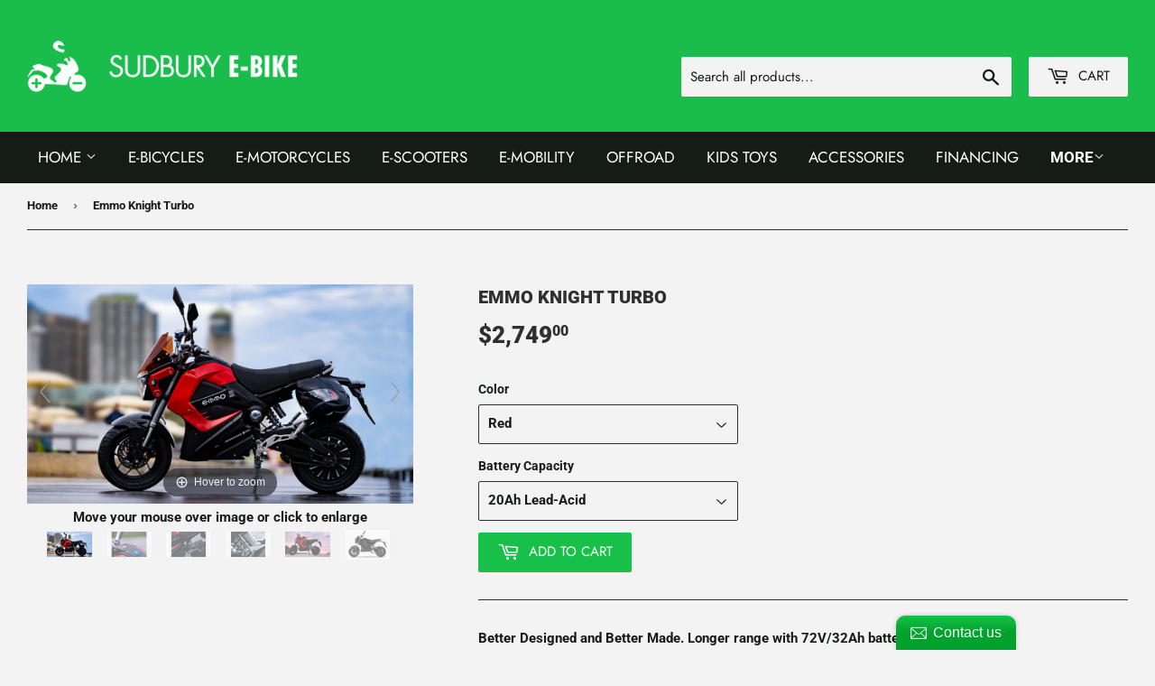

--- FILE ---
content_type: text/html; charset=utf-8
request_url: https://www.sudburyebikes.com/products/knight-turbo-72v32ah-emmo
body_size: 25281
content:
<!doctype html>
<!--[if lt IE 7]><html class="no-js lt-ie9 lt-ie8 lt-ie7" lang="en"> <![endif]-->
<!--[if IE 7]><html class="no-js lt-ie9 lt-ie8" lang="en"> <![endif]-->
<!--[if IE 8]><html class="no-js lt-ie9" lang="en"> <![endif]-->
<!--[if IE 9 ]><html class="ie9 no-js"> <![endif]-->
<!--[if (gt IE 9)|!(IE)]><!--> <html class="no-touch no-js"> <!--<![endif]-->
<head>
  <!-- Basic page needs ================================================== -->
<!-- Basic page needs ================================================== -->

      <script>
         (function(H){H.className=H.className.replace(/\bno-js\b/,'js')})(document.documentElement)
      </script>

  
  <meta charset="utf-8">
  <meta http-equiv="X-UA-Compatible" content="IE=edge,chrome=1">

  
  <link rel="shortcut icon" href="//www.sudburyebikes.com/cdn/shop/files/logo_transparent_6ac02c8d-2bca-4d38-b327-16c4fa62f194_32x32.png?v=1678988070" type="image/png" />
  

  <!-- Title and description ================================================== -->
  <title>
  Emmo Knight Turbo &ndash; Sudbury Ebike Inc
  </title>

  
    <meta name="description" content="Better Designed and Better Made. Longer range with 72V/32Ah battery pack Upgraded Front and Rear Hydraulic Brake Systems with Adjustable Brake Levers: the best stopping technology in the market. Reinforced Front Shocks and Rear Air Shocks: for a smoother ride under different road conditions. 72V32Ah High Capacity Batte">
  

  <!-- Product meta ================================================== -->
  <!-- /snippets/social-meta-tags.liquid -->




<meta property="og:site_name" content="Sudbury Ebike Inc">
<meta property="og:url" content="https://www.sudburyebikes.com/products/knight-turbo-72v32ah-emmo">
<meta property="og:title" content="Emmo Knight Turbo">
<meta property="og:type" content="product">
<meta property="og:description" content="Better Designed and Better Made. Longer range with 72V/32Ah battery pack Upgraded Front and Rear Hydraulic Brake Systems with Adjustable Brake Levers: the best stopping technology in the market. Reinforced Front Shocks and Rear Air Shocks: for a smoother ride under different road conditions. 72V32Ah High Capacity Batte">

  <meta property="og:price:amount" content="2,749.00">
  <meta property="og:price:currency" content="CAD">

<meta property="og:image" content="http://www.sudburyebikes.com/cdn/shop/products/turbo_1200x1200.jpg?v=1601565518"><meta property="og:image" content="http://www.sudburyebikes.com/cdn/shop/products/turbo2_1200x1200.jpg?v=1601565518"><meta property="og:image" content="http://www.sudburyebikes.com/cdn/shop/products/turbo4_1200x1200.jpg?v=1601565518">
<meta property="og:image:secure_url" content="https://www.sudburyebikes.com/cdn/shop/products/turbo_1200x1200.jpg?v=1601565518"><meta property="og:image:secure_url" content="https://www.sudburyebikes.com/cdn/shop/products/turbo2_1200x1200.jpg?v=1601565518"><meta property="og:image:secure_url" content="https://www.sudburyebikes.com/cdn/shop/products/turbo4_1200x1200.jpg?v=1601565518">


<meta name="twitter:card" content="summary_large_image">
<meta name="twitter:title" content="Emmo Knight Turbo">
<meta name="twitter:description" content="Better Designed and Better Made. Longer range with 72V/32Ah battery pack Upgraded Front and Rear Hydraulic Brake Systems with Adjustable Brake Levers: the best stopping technology in the market. Reinforced Front Shocks and Rear Air Shocks: for a smoother ride under different road conditions. 72V32Ah High Capacity Batte">


  <!-- Helpers ================================================== -->
  <link rel="canonical" href="https://www.sudburyebikes.com/products/knight-turbo-72v32ah-emmo">
  <meta name="viewport" content="width=device-width,initial-scale=1">

  <!-- CSS ================================================== -->
  <link href="//www.sudburyebikes.com/cdn/shop/t/13/assets/theme.scss.css?v=14686815730186559581767812511" rel="stylesheet" type="text/css" media="all" />

  <!-- Header hook for plugins ================================================== -->
  <script>window.performance && window.performance.mark && window.performance.mark('shopify.content_for_header.start');</script><meta name="google-site-verification" content="NUZQDQVV1rc3hxK7a7YmiOsp0jrtBE6rMjUSkJeeYEw">
<meta id="shopify-digital-wallet" name="shopify-digital-wallet" content="/5910626417/digital_wallets/dialog">
<meta name="shopify-checkout-api-token" content="b1bc602a36c5423de0117e2a332430fb">
<link rel="alternate" type="application/json+oembed" href="https://www.sudburyebikes.com/products/knight-turbo-72v32ah-emmo.oembed">
<script async="async" src="/checkouts/internal/preloads.js?locale=en-CA"></script>
<link rel="preconnect" href="https://shop.app" crossorigin="anonymous">
<script async="async" src="https://shop.app/checkouts/internal/preloads.js?locale=en-CA&shop_id=5910626417" crossorigin="anonymous"></script>
<script id="apple-pay-shop-capabilities" type="application/json">{"shopId":5910626417,"countryCode":"CA","currencyCode":"CAD","merchantCapabilities":["supports3DS"],"merchantId":"gid:\/\/shopify\/Shop\/5910626417","merchantName":"Sudbury Ebike Inc","requiredBillingContactFields":["postalAddress","email","phone"],"requiredShippingContactFields":["postalAddress","email","phone"],"shippingType":"shipping","supportedNetworks":["visa","masterCard","amex","discover","interac","jcb"],"total":{"type":"pending","label":"Sudbury Ebike Inc","amount":"1.00"},"shopifyPaymentsEnabled":true,"supportsSubscriptions":true}</script>
<script id="shopify-features" type="application/json">{"accessToken":"b1bc602a36c5423de0117e2a332430fb","betas":["rich-media-storefront-analytics"],"domain":"www.sudburyebikes.com","predictiveSearch":true,"shopId":5910626417,"locale":"en"}</script>
<script>var Shopify = Shopify || {};
Shopify.shop = "glamshop-ca.myshopify.com";
Shopify.locale = "en";
Shopify.currency = {"active":"CAD","rate":"1.0"};
Shopify.country = "CA";
Shopify.theme = {"name":"New","id":122531479665,"schema_name":"Supply","schema_version":"7.2.1","theme_store_id":679,"role":"main"};
Shopify.theme.handle = "null";
Shopify.theme.style = {"id":null,"handle":null};
Shopify.cdnHost = "www.sudburyebikes.com/cdn";
Shopify.routes = Shopify.routes || {};
Shopify.routes.root = "/";</script>
<script type="module">!function(o){(o.Shopify=o.Shopify||{}).modules=!0}(window);</script>
<script>!function(o){function n(){var o=[];function n(){o.push(Array.prototype.slice.apply(arguments))}return n.q=o,n}var t=o.Shopify=o.Shopify||{};t.loadFeatures=n(),t.autoloadFeatures=n()}(window);</script>
<script>
  window.ShopifyPay = window.ShopifyPay || {};
  window.ShopifyPay.apiHost = "shop.app\/pay";
  window.ShopifyPay.redirectState = null;
</script>
<script id="shop-js-analytics" type="application/json">{"pageType":"product"}</script>
<script defer="defer" async type="module" src="//www.sudburyebikes.com/cdn/shopifycloud/shop-js/modules/v2/client.init-shop-cart-sync_BT-GjEfc.en.esm.js"></script>
<script defer="defer" async type="module" src="//www.sudburyebikes.com/cdn/shopifycloud/shop-js/modules/v2/chunk.common_D58fp_Oc.esm.js"></script>
<script defer="defer" async type="module" src="//www.sudburyebikes.com/cdn/shopifycloud/shop-js/modules/v2/chunk.modal_xMitdFEc.esm.js"></script>
<script type="module">
  await import("//www.sudburyebikes.com/cdn/shopifycloud/shop-js/modules/v2/client.init-shop-cart-sync_BT-GjEfc.en.esm.js");
await import("//www.sudburyebikes.com/cdn/shopifycloud/shop-js/modules/v2/chunk.common_D58fp_Oc.esm.js");
await import("//www.sudburyebikes.com/cdn/shopifycloud/shop-js/modules/v2/chunk.modal_xMitdFEc.esm.js");

  window.Shopify.SignInWithShop?.initShopCartSync?.({"fedCMEnabled":true,"windoidEnabled":true});

</script>
<script>
  window.Shopify = window.Shopify || {};
  if (!window.Shopify.featureAssets) window.Shopify.featureAssets = {};
  window.Shopify.featureAssets['shop-js'] = {"shop-cart-sync":["modules/v2/client.shop-cart-sync_DZOKe7Ll.en.esm.js","modules/v2/chunk.common_D58fp_Oc.esm.js","modules/v2/chunk.modal_xMitdFEc.esm.js"],"init-fed-cm":["modules/v2/client.init-fed-cm_B6oLuCjv.en.esm.js","modules/v2/chunk.common_D58fp_Oc.esm.js","modules/v2/chunk.modal_xMitdFEc.esm.js"],"shop-cash-offers":["modules/v2/client.shop-cash-offers_D2sdYoxE.en.esm.js","modules/v2/chunk.common_D58fp_Oc.esm.js","modules/v2/chunk.modal_xMitdFEc.esm.js"],"shop-login-button":["modules/v2/client.shop-login-button_QeVjl5Y3.en.esm.js","modules/v2/chunk.common_D58fp_Oc.esm.js","modules/v2/chunk.modal_xMitdFEc.esm.js"],"pay-button":["modules/v2/client.pay-button_DXTOsIq6.en.esm.js","modules/v2/chunk.common_D58fp_Oc.esm.js","modules/v2/chunk.modal_xMitdFEc.esm.js"],"shop-button":["modules/v2/client.shop-button_DQZHx9pm.en.esm.js","modules/v2/chunk.common_D58fp_Oc.esm.js","modules/v2/chunk.modal_xMitdFEc.esm.js"],"avatar":["modules/v2/client.avatar_BTnouDA3.en.esm.js"],"init-windoid":["modules/v2/client.init-windoid_CR1B-cfM.en.esm.js","modules/v2/chunk.common_D58fp_Oc.esm.js","modules/v2/chunk.modal_xMitdFEc.esm.js"],"init-shop-for-new-customer-accounts":["modules/v2/client.init-shop-for-new-customer-accounts_C_vY_xzh.en.esm.js","modules/v2/client.shop-login-button_QeVjl5Y3.en.esm.js","modules/v2/chunk.common_D58fp_Oc.esm.js","modules/v2/chunk.modal_xMitdFEc.esm.js"],"init-shop-email-lookup-coordinator":["modules/v2/client.init-shop-email-lookup-coordinator_BI7n9ZSv.en.esm.js","modules/v2/chunk.common_D58fp_Oc.esm.js","modules/v2/chunk.modal_xMitdFEc.esm.js"],"init-shop-cart-sync":["modules/v2/client.init-shop-cart-sync_BT-GjEfc.en.esm.js","modules/v2/chunk.common_D58fp_Oc.esm.js","modules/v2/chunk.modal_xMitdFEc.esm.js"],"shop-toast-manager":["modules/v2/client.shop-toast-manager_DiYdP3xc.en.esm.js","modules/v2/chunk.common_D58fp_Oc.esm.js","modules/v2/chunk.modal_xMitdFEc.esm.js"],"init-customer-accounts":["modules/v2/client.init-customer-accounts_D9ZNqS-Q.en.esm.js","modules/v2/client.shop-login-button_QeVjl5Y3.en.esm.js","modules/v2/chunk.common_D58fp_Oc.esm.js","modules/v2/chunk.modal_xMitdFEc.esm.js"],"init-customer-accounts-sign-up":["modules/v2/client.init-customer-accounts-sign-up_iGw4briv.en.esm.js","modules/v2/client.shop-login-button_QeVjl5Y3.en.esm.js","modules/v2/chunk.common_D58fp_Oc.esm.js","modules/v2/chunk.modal_xMitdFEc.esm.js"],"shop-follow-button":["modules/v2/client.shop-follow-button_CqMgW2wH.en.esm.js","modules/v2/chunk.common_D58fp_Oc.esm.js","modules/v2/chunk.modal_xMitdFEc.esm.js"],"checkout-modal":["modules/v2/client.checkout-modal_xHeaAweL.en.esm.js","modules/v2/chunk.common_D58fp_Oc.esm.js","modules/v2/chunk.modal_xMitdFEc.esm.js"],"shop-login":["modules/v2/client.shop-login_D91U-Q7h.en.esm.js","modules/v2/chunk.common_D58fp_Oc.esm.js","modules/v2/chunk.modal_xMitdFEc.esm.js"],"lead-capture":["modules/v2/client.lead-capture_BJmE1dJe.en.esm.js","modules/v2/chunk.common_D58fp_Oc.esm.js","modules/v2/chunk.modal_xMitdFEc.esm.js"],"payment-terms":["modules/v2/client.payment-terms_Ci9AEqFq.en.esm.js","modules/v2/chunk.common_D58fp_Oc.esm.js","modules/v2/chunk.modal_xMitdFEc.esm.js"]};
</script>
<script>(function() {
  var isLoaded = false;
  function asyncLoad() {
    if (isLoaded) return;
    isLoaded = true;
    var urls = ["\/\/static.zotabox.com\/1\/8\/18ae4b884b3e09ea0faa33f46af44227\/widgets.js?shop=glamshop-ca.myshopify.com","https:\/\/trustbadge.shopclimb.com\/files\/js\/dist\/trustbadge.min.js?shop=glamshop-ca.myshopify.com"];
    for (var i = 0; i < urls.length; i++) {
      var s = document.createElement('script');
      s.type = 'text/javascript';
      s.async = true;
      s.src = urls[i];
      var x = document.getElementsByTagName('script')[0];
      x.parentNode.insertBefore(s, x);
    }
  };
  if(window.attachEvent) {
    window.attachEvent('onload', asyncLoad);
  } else {
    window.addEventListener('load', asyncLoad, false);
  }
})();</script>
<script id="__st">var __st={"a":5910626417,"offset":-18000,"reqid":"e5b04351-32c1-4aa7-aa4c-47efb92f95f7-1769238189","pageurl":"www.sudburyebikes.com\/products\/knight-turbo-72v32ah-emmo","u":"476774e04735","p":"product","rtyp":"product","rid":4581581389937};</script>
<script>window.ShopifyPaypalV4VisibilityTracking = true;</script>
<script id="captcha-bootstrap">!function(){'use strict';const t='contact',e='account',n='new_comment',o=[[t,t],['blogs',n],['comments',n],[t,'customer']],c=[[e,'customer_login'],[e,'guest_login'],[e,'recover_customer_password'],[e,'create_customer']],r=t=>t.map((([t,e])=>`form[action*='/${t}']:not([data-nocaptcha='true']) input[name='form_type'][value='${e}']`)).join(','),a=t=>()=>t?[...document.querySelectorAll(t)].map((t=>t.form)):[];function s(){const t=[...o],e=r(t);return a(e)}const i='password',u='form_key',d=['recaptcha-v3-token','g-recaptcha-response','h-captcha-response',i],f=()=>{try{return window.sessionStorage}catch{return}},m='__shopify_v',_=t=>t.elements[u];function p(t,e,n=!1){try{const o=window.sessionStorage,c=JSON.parse(o.getItem(e)),{data:r}=function(t){const{data:e,action:n}=t;return t[m]||n?{data:e,action:n}:{data:t,action:n}}(c);for(const[e,n]of Object.entries(r))t.elements[e]&&(t.elements[e].value=n);n&&o.removeItem(e)}catch(o){console.error('form repopulation failed',{error:o})}}const l='form_type',E='cptcha';function T(t){t.dataset[E]=!0}const w=window,h=w.document,L='Shopify',v='ce_forms',y='captcha';let A=!1;((t,e)=>{const n=(g='f06e6c50-85a8-45c8-87d0-21a2b65856fe',I='https://cdn.shopify.com/shopifycloud/storefront-forms-hcaptcha/ce_storefront_forms_captcha_hcaptcha.v1.5.2.iife.js',D={infoText:'Protected by hCaptcha',privacyText:'Privacy',termsText:'Terms'},(t,e,n)=>{const o=w[L][v],c=o.bindForm;if(c)return c(t,g,e,D).then(n);var r;o.q.push([[t,g,e,D],n]),r=I,A||(h.body.append(Object.assign(h.createElement('script'),{id:'captcha-provider',async:!0,src:r})),A=!0)});var g,I,D;w[L]=w[L]||{},w[L][v]=w[L][v]||{},w[L][v].q=[],w[L][y]=w[L][y]||{},w[L][y].protect=function(t,e){n(t,void 0,e),T(t)},Object.freeze(w[L][y]),function(t,e,n,w,h,L){const[v,y,A,g]=function(t,e,n){const i=e?o:[],u=t?c:[],d=[...i,...u],f=r(d),m=r(i),_=r(d.filter((([t,e])=>n.includes(e))));return[a(f),a(m),a(_),s()]}(w,h,L),I=t=>{const e=t.target;return e instanceof HTMLFormElement?e:e&&e.form},D=t=>v().includes(t);t.addEventListener('submit',(t=>{const e=I(t);if(!e)return;const n=D(e)&&!e.dataset.hcaptchaBound&&!e.dataset.recaptchaBound,o=_(e),c=g().includes(e)&&(!o||!o.value);(n||c)&&t.preventDefault(),c&&!n&&(function(t){try{if(!f())return;!function(t){const e=f();if(!e)return;const n=_(t);if(!n)return;const o=n.value;o&&e.removeItem(o)}(t);const e=Array.from(Array(32),(()=>Math.random().toString(36)[2])).join('');!function(t,e){_(t)||t.append(Object.assign(document.createElement('input'),{type:'hidden',name:u})),t.elements[u].value=e}(t,e),function(t,e){const n=f();if(!n)return;const o=[...t.querySelectorAll(`input[type='${i}']`)].map((({name:t})=>t)),c=[...d,...o],r={};for(const[a,s]of new FormData(t).entries())c.includes(a)||(r[a]=s);n.setItem(e,JSON.stringify({[m]:1,action:t.action,data:r}))}(t,e)}catch(e){console.error('failed to persist form',e)}}(e),e.submit())}));const S=(t,e)=>{t&&!t.dataset[E]&&(n(t,e.some((e=>e===t))),T(t))};for(const o of['focusin','change'])t.addEventListener(o,(t=>{const e=I(t);D(e)&&S(e,y())}));const B=e.get('form_key'),M=e.get(l),P=B&&M;t.addEventListener('DOMContentLoaded',(()=>{const t=y();if(P)for(const e of t)e.elements[l].value===M&&p(e,B);[...new Set([...A(),...v().filter((t=>'true'===t.dataset.shopifyCaptcha))])].forEach((e=>S(e,t)))}))}(h,new URLSearchParams(w.location.search),n,t,e,['guest_login'])})(!0,!0)}();</script>
<script integrity="sha256-4kQ18oKyAcykRKYeNunJcIwy7WH5gtpwJnB7kiuLZ1E=" data-source-attribution="shopify.loadfeatures" defer="defer" src="//www.sudburyebikes.com/cdn/shopifycloud/storefront/assets/storefront/load_feature-a0a9edcb.js" crossorigin="anonymous"></script>
<script crossorigin="anonymous" defer="defer" src="//www.sudburyebikes.com/cdn/shopifycloud/storefront/assets/shopify_pay/storefront-65b4c6d7.js?v=20250812"></script>
<script data-source-attribution="shopify.dynamic_checkout.dynamic.init">var Shopify=Shopify||{};Shopify.PaymentButton=Shopify.PaymentButton||{isStorefrontPortableWallets:!0,init:function(){window.Shopify.PaymentButton.init=function(){};var t=document.createElement("script");t.src="https://www.sudburyebikes.com/cdn/shopifycloud/portable-wallets/latest/portable-wallets.en.js",t.type="module",document.head.appendChild(t)}};
</script>
<script data-source-attribution="shopify.dynamic_checkout.buyer_consent">
  function portableWalletsHideBuyerConsent(e){var t=document.getElementById("shopify-buyer-consent"),n=document.getElementById("shopify-subscription-policy-button");t&&n&&(t.classList.add("hidden"),t.setAttribute("aria-hidden","true"),n.removeEventListener("click",e))}function portableWalletsShowBuyerConsent(e){var t=document.getElementById("shopify-buyer-consent"),n=document.getElementById("shopify-subscription-policy-button");t&&n&&(t.classList.remove("hidden"),t.removeAttribute("aria-hidden"),n.addEventListener("click",e))}window.Shopify?.PaymentButton&&(window.Shopify.PaymentButton.hideBuyerConsent=portableWalletsHideBuyerConsent,window.Shopify.PaymentButton.showBuyerConsent=portableWalletsShowBuyerConsent);
</script>
<script data-source-attribution="shopify.dynamic_checkout.cart.bootstrap">document.addEventListener("DOMContentLoaded",(function(){function t(){return document.querySelector("shopify-accelerated-checkout-cart, shopify-accelerated-checkout")}if(t())Shopify.PaymentButton.init();else{new MutationObserver((function(e,n){t()&&(Shopify.PaymentButton.init(),n.disconnect())})).observe(document.body,{childList:!0,subtree:!0})}}));
</script>
<link id="shopify-accelerated-checkout-styles" rel="stylesheet" media="screen" href="https://www.sudburyebikes.com/cdn/shopifycloud/portable-wallets/latest/accelerated-checkout-backwards-compat.css" crossorigin="anonymous">
<style id="shopify-accelerated-checkout-cart">
        #shopify-buyer-consent {
  margin-top: 1em;
  display: inline-block;
  width: 100%;
}

#shopify-buyer-consent.hidden {
  display: none;
}

#shopify-subscription-policy-button {
  background: none;
  border: none;
  padding: 0;
  text-decoration: underline;
  font-size: inherit;
  cursor: pointer;
}

#shopify-subscription-policy-button::before {
  box-shadow: none;
}

      </style>

<script>window.performance && window.performance.mark && window.performance.mark('shopify.content_for_header.end');</script>

  

<!--[if lt IE 9]>
<script src="//cdnjs.cloudflare.com/ajax/libs/html5shiv/3.7.2/html5shiv.min.js" type="text/javascript"></script>
<![endif]-->
<!--[if (lte IE 9) ]><script src="//www.sudburyebikes.com/cdn/shop/t/13/assets/match-media.min.js?v=1180" type="text/javascript"></script><![endif]-->


  
  

  <script src="//www.sudburyebikes.com/cdn/shop/t/13/assets/jquery-2.2.3.min.js?v=83183199078795691711687458471" type="text/javascript"></script>

  <!--[if (gt IE 9)|!(IE)]><!--><script src="//www.sudburyebikes.com/cdn/shop/t/13/assets/lazysizes.min.js?v=8147953233334221341678986951" async="async"></script><!--<![endif]-->
  <!--[if lte IE 9]><script src="//www.sudburyebikes.com/cdn/shop/t/13/assets/lazysizes.min.js?v=8147953233334221341678986951"></script><![endif]-->

  <!--[if (gt IE 9)|!(IE)]><!--><script src="//www.sudburyebikes.com/cdn/shop/t/13/assets/vendor.js?v=23204533626406551281678986951" defer="defer"></script><!--<![endif]-->
  <!--[if lte IE 9]><script src="//www.sudburyebikes.com/cdn/shop/t/13/assets/vendor.js?v=23204533626406551281678986951"></script><![endif]-->

  <!--[if (gt IE 9)|!(IE)]><!--><script src="//www.sudburyebikes.com/cdn/shop/t/13/assets/theme.js?v=159542929068864404081678986951" defer="defer"></script><!--<![endif]-->
  <!--[if lte IE 9]><script src="//www.sudburyebikes.com/cdn/shop/t/13/assets/theme.js?v=159542929068864404081678986951"></script><![endif]-->

<div id="shopify-section-announcement-bar" class="shopify-section">
  


<style>
  
</style>

</div>

	
    
    
    
    <script src="//www.sudburyebikes.com/cdn/shop/t/13/assets/magiczoomplus.js?v=30799240050573136481678986951" type="text/javascript"></script>
    <link href="//www.sudburyebikes.com/cdn/shop/t/13/assets/magiczoomplus.css?v=86685751658445847641678986951" rel="stylesheet" type="text/css" media="all" />
    
    <link href="//www.sudburyebikes.com/cdn/shop/t/13/assets/magiczoomplus.additional.css?v=7588833124491004381678986951" rel="stylesheet" type="text/css" media="all" />
    <script type="text/javascript">
    mzOptions = {
		'zoomWidth':'auto',
		'zoomHeight':'auto',
		'zoomPosition':'right',
		'zoomDistance':15,
		'selectorTrigger':'click',
		'transitionEffect':true,
		'zoomMode':'zoom',
		'zoomOn':'hover',
		'zoomCaption':'off',
		'upscale':true,
		'variableZoom':true,
		'smoothing':true,
		'expand':'window',
		'expandZoomMode':'zoom',
		'expandZoomOn':'click',
		'expandCaption':true,
		'closeOnClickOutside':true,
		'hint':'once',
		'textHoverZoomHint':'Hover to zoom',
		'textClickZoomHint':'Click to zoom',
		'textExpandHint':'Click to expand',
		'textBtnClose':'Close',
		'textBtnNext':'Next',
		'textBtnPrev':'Previous',
		'lazyZoom':true,
		'rightClick':true
    }
    mzMobileOptions = {
		'zoomMode':'magnifier',
		'textHoverZoomHint':'Touch to zoom',
		'textClickZoomHint':'Double tap to zoom',
		'textExpandHint':'Tap to expand'
    }
    
    </script>
    <script src="//www.sudburyebikes.com/cdn/shop/t/13/assets/magiczoomplus.sirv.js?v=69101200383175298831678986951" type="text/javascript"></script>
    

<link href="https://monorail-edge.shopifysvc.com" rel="dns-prefetch">
<script>(function(){if ("sendBeacon" in navigator && "performance" in window) {try {var session_token_from_headers = performance.getEntriesByType('navigation')[0].serverTiming.find(x => x.name == '_s').description;} catch {var session_token_from_headers = undefined;}var session_cookie_matches = document.cookie.match(/_shopify_s=([^;]*)/);var session_token_from_cookie = session_cookie_matches && session_cookie_matches.length === 2 ? session_cookie_matches[1] : "";var session_token = session_token_from_headers || session_token_from_cookie || "";function handle_abandonment_event(e) {var entries = performance.getEntries().filter(function(entry) {return /monorail-edge.shopifysvc.com/.test(entry.name);});if (!window.abandonment_tracked && entries.length === 0) {window.abandonment_tracked = true;var currentMs = Date.now();var navigation_start = performance.timing.navigationStart;var payload = {shop_id: 5910626417,url: window.location.href,navigation_start,duration: currentMs - navigation_start,session_token,page_type: "product"};window.navigator.sendBeacon("https://monorail-edge.shopifysvc.com/v1/produce", JSON.stringify({schema_id: "online_store_buyer_site_abandonment/1.1",payload: payload,metadata: {event_created_at_ms: currentMs,event_sent_at_ms: currentMs}}));}}window.addEventListener('pagehide', handle_abandonment_event);}}());</script>
<script id="web-pixels-manager-setup">(function e(e,d,r,n,o){if(void 0===o&&(o={}),!Boolean(null===(a=null===(i=window.Shopify)||void 0===i?void 0:i.analytics)||void 0===a?void 0:a.replayQueue)){var i,a;window.Shopify=window.Shopify||{};var t=window.Shopify;t.analytics=t.analytics||{};var s=t.analytics;s.replayQueue=[],s.publish=function(e,d,r){return s.replayQueue.push([e,d,r]),!0};try{self.performance.mark("wpm:start")}catch(e){}var l=function(){var e={modern:/Edge?\/(1{2}[4-9]|1[2-9]\d|[2-9]\d{2}|\d{4,})\.\d+(\.\d+|)|Firefox\/(1{2}[4-9]|1[2-9]\d|[2-9]\d{2}|\d{4,})\.\d+(\.\d+|)|Chrom(ium|e)\/(9{2}|\d{3,})\.\d+(\.\d+|)|(Maci|X1{2}).+ Version\/(15\.\d+|(1[6-9]|[2-9]\d|\d{3,})\.\d+)([,.]\d+|)( \(\w+\)|)( Mobile\/\w+|) Safari\/|Chrome.+OPR\/(9{2}|\d{3,})\.\d+\.\d+|(CPU[ +]OS|iPhone[ +]OS|CPU[ +]iPhone|CPU IPhone OS|CPU iPad OS)[ +]+(15[._]\d+|(1[6-9]|[2-9]\d|\d{3,})[._]\d+)([._]\d+|)|Android:?[ /-](13[3-9]|1[4-9]\d|[2-9]\d{2}|\d{4,})(\.\d+|)(\.\d+|)|Android.+Firefox\/(13[5-9]|1[4-9]\d|[2-9]\d{2}|\d{4,})\.\d+(\.\d+|)|Android.+Chrom(ium|e)\/(13[3-9]|1[4-9]\d|[2-9]\d{2}|\d{4,})\.\d+(\.\d+|)|SamsungBrowser\/([2-9]\d|\d{3,})\.\d+/,legacy:/Edge?\/(1[6-9]|[2-9]\d|\d{3,})\.\d+(\.\d+|)|Firefox\/(5[4-9]|[6-9]\d|\d{3,})\.\d+(\.\d+|)|Chrom(ium|e)\/(5[1-9]|[6-9]\d|\d{3,})\.\d+(\.\d+|)([\d.]+$|.*Safari\/(?![\d.]+ Edge\/[\d.]+$))|(Maci|X1{2}).+ Version\/(10\.\d+|(1[1-9]|[2-9]\d|\d{3,})\.\d+)([,.]\d+|)( \(\w+\)|)( Mobile\/\w+|) Safari\/|Chrome.+OPR\/(3[89]|[4-9]\d|\d{3,})\.\d+\.\d+|(CPU[ +]OS|iPhone[ +]OS|CPU[ +]iPhone|CPU IPhone OS|CPU iPad OS)[ +]+(10[._]\d+|(1[1-9]|[2-9]\d|\d{3,})[._]\d+)([._]\d+|)|Android:?[ /-](13[3-9]|1[4-9]\d|[2-9]\d{2}|\d{4,})(\.\d+|)(\.\d+|)|Mobile Safari.+OPR\/([89]\d|\d{3,})\.\d+\.\d+|Android.+Firefox\/(13[5-9]|1[4-9]\d|[2-9]\d{2}|\d{4,})\.\d+(\.\d+|)|Android.+Chrom(ium|e)\/(13[3-9]|1[4-9]\d|[2-9]\d{2}|\d{4,})\.\d+(\.\d+|)|Android.+(UC? ?Browser|UCWEB|U3)[ /]?(15\.([5-9]|\d{2,})|(1[6-9]|[2-9]\d|\d{3,})\.\d+)\.\d+|SamsungBrowser\/(5\.\d+|([6-9]|\d{2,})\.\d+)|Android.+MQ{2}Browser\/(14(\.(9|\d{2,})|)|(1[5-9]|[2-9]\d|\d{3,})(\.\d+|))(\.\d+|)|K[Aa][Ii]OS\/(3\.\d+|([4-9]|\d{2,})\.\d+)(\.\d+|)/},d=e.modern,r=e.legacy,n=navigator.userAgent;return n.match(d)?"modern":n.match(r)?"legacy":"unknown"}(),u="modern"===l?"modern":"legacy",c=(null!=n?n:{modern:"",legacy:""})[u],f=function(e){return[e.baseUrl,"/wpm","/b",e.hashVersion,"modern"===e.buildTarget?"m":"l",".js"].join("")}({baseUrl:d,hashVersion:r,buildTarget:u}),m=function(e){var d=e.version,r=e.bundleTarget,n=e.surface,o=e.pageUrl,i=e.monorailEndpoint;return{emit:function(e){var a=e.status,t=e.errorMsg,s=(new Date).getTime(),l=JSON.stringify({metadata:{event_sent_at_ms:s},events:[{schema_id:"web_pixels_manager_load/3.1",payload:{version:d,bundle_target:r,page_url:o,status:a,surface:n,error_msg:t},metadata:{event_created_at_ms:s}}]});if(!i)return console&&console.warn&&console.warn("[Web Pixels Manager] No Monorail endpoint provided, skipping logging."),!1;try{return self.navigator.sendBeacon.bind(self.navigator)(i,l)}catch(e){}var u=new XMLHttpRequest;try{return u.open("POST",i,!0),u.setRequestHeader("Content-Type","text/plain"),u.send(l),!0}catch(e){return console&&console.warn&&console.warn("[Web Pixels Manager] Got an unhandled error while logging to Monorail."),!1}}}}({version:r,bundleTarget:l,surface:e.surface,pageUrl:self.location.href,monorailEndpoint:e.monorailEndpoint});try{o.browserTarget=l,function(e){var d=e.src,r=e.async,n=void 0===r||r,o=e.onload,i=e.onerror,a=e.sri,t=e.scriptDataAttributes,s=void 0===t?{}:t,l=document.createElement("script"),u=document.querySelector("head"),c=document.querySelector("body");if(l.async=n,l.src=d,a&&(l.integrity=a,l.crossOrigin="anonymous"),s)for(var f in s)if(Object.prototype.hasOwnProperty.call(s,f))try{l.dataset[f]=s[f]}catch(e){}if(o&&l.addEventListener("load",o),i&&l.addEventListener("error",i),u)u.appendChild(l);else{if(!c)throw new Error("Did not find a head or body element to append the script");c.appendChild(l)}}({src:f,async:!0,onload:function(){if(!function(){var e,d;return Boolean(null===(d=null===(e=window.Shopify)||void 0===e?void 0:e.analytics)||void 0===d?void 0:d.initialized)}()){var d=window.webPixelsManager.init(e)||void 0;if(d){var r=window.Shopify.analytics;r.replayQueue.forEach((function(e){var r=e[0],n=e[1],o=e[2];d.publishCustomEvent(r,n,o)})),r.replayQueue=[],r.publish=d.publishCustomEvent,r.visitor=d.visitor,r.initialized=!0}}},onerror:function(){return m.emit({status:"failed",errorMsg:"".concat(f," has failed to load")})},sri:function(e){var d=/^sha384-[A-Za-z0-9+/=]+$/;return"string"==typeof e&&d.test(e)}(c)?c:"",scriptDataAttributes:o}),m.emit({status:"loading"})}catch(e){m.emit({status:"failed",errorMsg:(null==e?void 0:e.message)||"Unknown error"})}}})({shopId: 5910626417,storefrontBaseUrl: "https://www.sudburyebikes.com",extensionsBaseUrl: "https://extensions.shopifycdn.com/cdn/shopifycloud/web-pixels-manager",monorailEndpoint: "https://monorail-edge.shopifysvc.com/unstable/produce_batch",surface: "storefront-renderer",enabledBetaFlags: ["2dca8a86"],webPixelsConfigList: [{"id":"423428209","configuration":"{\"config\":\"{\\\"pixel_id\\\":\\\"GT-KFT8QLR\\\",\\\"target_country\\\":\\\"CA\\\",\\\"gtag_events\\\":[{\\\"type\\\":\\\"purchase\\\",\\\"action_label\\\":\\\"MC-2T9FQHKCM0\\\"},{\\\"type\\\":\\\"page_view\\\",\\\"action_label\\\":\\\"MC-2T9FQHKCM0\\\"},{\\\"type\\\":\\\"view_item\\\",\\\"action_label\\\":\\\"MC-2T9FQHKCM0\\\"}],\\\"enable_monitoring_mode\\\":false}\"}","eventPayloadVersion":"v1","runtimeContext":"OPEN","scriptVersion":"b2a88bafab3e21179ed38636efcd8a93","type":"APP","apiClientId":1780363,"privacyPurposes":[],"dataSharingAdjustments":{"protectedCustomerApprovalScopes":["read_customer_address","read_customer_email","read_customer_name","read_customer_personal_data","read_customer_phone"]}},{"id":"88506481","configuration":"{\"pixel_id\":\"677523879562294\",\"pixel_type\":\"facebook_pixel\",\"metaapp_system_user_token\":\"-\"}","eventPayloadVersion":"v1","runtimeContext":"OPEN","scriptVersion":"ca16bc87fe92b6042fbaa3acc2fbdaa6","type":"APP","apiClientId":2329312,"privacyPurposes":["ANALYTICS","MARKETING","SALE_OF_DATA"],"dataSharingAdjustments":{"protectedCustomerApprovalScopes":["read_customer_address","read_customer_email","read_customer_name","read_customer_personal_data","read_customer_phone"]}},{"id":"52166769","eventPayloadVersion":"v1","runtimeContext":"LAX","scriptVersion":"1","type":"CUSTOM","privacyPurposes":["MARKETING"],"name":"Meta pixel (migrated)"},{"id":"70713457","eventPayloadVersion":"v1","runtimeContext":"LAX","scriptVersion":"1","type":"CUSTOM","privacyPurposes":["ANALYTICS"],"name":"Google Analytics tag (migrated)"},{"id":"shopify-app-pixel","configuration":"{}","eventPayloadVersion":"v1","runtimeContext":"STRICT","scriptVersion":"0450","apiClientId":"shopify-pixel","type":"APP","privacyPurposes":["ANALYTICS","MARKETING"]},{"id":"shopify-custom-pixel","eventPayloadVersion":"v1","runtimeContext":"LAX","scriptVersion":"0450","apiClientId":"shopify-pixel","type":"CUSTOM","privacyPurposes":["ANALYTICS","MARKETING"]}],isMerchantRequest: false,initData: {"shop":{"name":"Sudbury Ebike Inc","paymentSettings":{"currencyCode":"CAD"},"myshopifyDomain":"glamshop-ca.myshopify.com","countryCode":"CA","storefrontUrl":"https:\/\/www.sudburyebikes.com"},"customer":null,"cart":null,"checkout":null,"productVariants":[{"price":{"amount":2749.0,"currencyCode":"CAD"},"product":{"title":"Emmo Knight Turbo","vendor":"Emmo","id":"4581581389937","untranslatedTitle":"Emmo Knight Turbo","url":"\/products\/knight-turbo-72v32ah-emmo","type":"E-motorcycle"},"id":"32089118670961","image":{"src":"\/\/www.sudburyebikes.com\/cdn\/shop\/products\/turbo.jpg?v=1601565518"},"sku":"","title":"Red \/ 20Ah Lead-Acid","untranslatedTitle":"Red \/ 20Ah Lead-Acid"},{"price":{"amount":3399.0,"currencyCode":"CAD"},"product":{"title":"Emmo Knight Turbo","vendor":"Emmo","id":"4581581389937","untranslatedTitle":"Emmo Knight Turbo","url":"\/products\/knight-turbo-72v32ah-emmo","type":"E-motorcycle"},"id":"39974203195505","image":{"src":"\/\/www.sudburyebikes.com\/cdn\/shop\/products\/turbo.jpg?v=1601565518"},"sku":"","title":"Red \/ 30Ah Lithium","untranslatedTitle":"Red \/ 30Ah Lithium"},{"price":{"amount":5099.0,"currencyCode":"CAD"},"product":{"title":"Emmo Knight Turbo","vendor":"Emmo","id":"4581581389937","untranslatedTitle":"Emmo Knight Turbo","url":"\/products\/knight-turbo-72v32ah-emmo","type":"E-motorcycle"},"id":"39974203228273","image":{"src":"\/\/www.sudburyebikes.com\/cdn\/shop\/products\/turbo.jpg?v=1601565518"},"sku":"","title":"Red \/ 50Ah Lithium","untranslatedTitle":"Red \/ 50Ah Lithium"},{"price":{"amount":2749.0,"currencyCode":"CAD"},"product":{"title":"Emmo Knight Turbo","vendor":"Emmo","id":"4581581389937","untranslatedTitle":"Emmo Knight Turbo","url":"\/products\/knight-turbo-72v32ah-emmo","type":"E-motorcycle"},"id":"32089118703729","image":{"src":"\/\/www.sudburyebikes.com\/cdn\/shop\/products\/1_b38d2114-ef2f-4251-8317-600fb9aa5276.jpg?v=1645468985"},"sku":"","title":"Black \/ 20Ah Lead-Acid","untranslatedTitle":"Black \/ 20Ah Lead-Acid"},{"price":{"amount":3399.0,"currencyCode":"CAD"},"product":{"title":"Emmo Knight Turbo","vendor":"Emmo","id":"4581581389937","untranslatedTitle":"Emmo Knight Turbo","url":"\/products\/knight-turbo-72v32ah-emmo","type":"E-motorcycle"},"id":"39974203293809","image":{"src":"\/\/www.sudburyebikes.com\/cdn\/shop\/products\/turbo.jpg?v=1601565518"},"sku":"","title":"Black \/ 30Ah Lithium","untranslatedTitle":"Black \/ 30Ah Lithium"},{"price":{"amount":5099.0,"currencyCode":"CAD"},"product":{"title":"Emmo Knight Turbo","vendor":"Emmo","id":"4581581389937","untranslatedTitle":"Emmo Knight Turbo","url":"\/products\/knight-turbo-72v32ah-emmo","type":"E-motorcycle"},"id":"39974203326577","image":{"src":"\/\/www.sudburyebikes.com\/cdn\/shop\/products\/turbo.jpg?v=1601565518"},"sku":"","title":"Black \/ 50Ah Lithium","untranslatedTitle":"Black \/ 50Ah Lithium"},{"price":{"amount":2749.0,"currencyCode":"CAD"},"product":{"title":"Emmo Knight Turbo","vendor":"Emmo","id":"4581581389937","untranslatedTitle":"Emmo Knight Turbo","url":"\/products\/knight-turbo-72v32ah-emmo","type":"E-motorcycle"},"id":"39974203359345","image":{"src":"\/\/www.sudburyebikes.com\/cdn\/shop\/products\/turbo.jpg?v=1601565518"},"sku":"","title":"Blue \/ 20Ah Lead-Acid","untranslatedTitle":"Blue \/ 20Ah Lead-Acid"},{"price":{"amount":3399.0,"currencyCode":"CAD"},"product":{"title":"Emmo Knight Turbo","vendor":"Emmo","id":"4581581389937","untranslatedTitle":"Emmo Knight Turbo","url":"\/products\/knight-turbo-72v32ah-emmo","type":"E-motorcycle"},"id":"39974203424881","image":{"src":"\/\/www.sudburyebikes.com\/cdn\/shop\/products\/turbo.jpg?v=1601565518"},"sku":"","title":"Blue \/ 30Ah Lithium","untranslatedTitle":"Blue \/ 30Ah Lithium"},{"price":{"amount":5099.0,"currencyCode":"CAD"},"product":{"title":"Emmo Knight Turbo","vendor":"Emmo","id":"4581581389937","untranslatedTitle":"Emmo Knight Turbo","url":"\/products\/knight-turbo-72v32ah-emmo","type":"E-motorcycle"},"id":"39974203457649","image":{"src":"\/\/www.sudburyebikes.com\/cdn\/shop\/products\/turbo.jpg?v=1601565518"},"sku":"","title":"Blue \/ 50Ah Lithium","untranslatedTitle":"Blue \/ 50Ah Lithium"},{"price":{"amount":2749.0,"currencyCode":"CAD"},"product":{"title":"Emmo Knight Turbo","vendor":"Emmo","id":"4581581389937","untranslatedTitle":"Emmo Knight Turbo","url":"\/products\/knight-turbo-72v32ah-emmo","type":"E-motorcycle"},"id":"39974203490417","image":{"src":"\/\/www.sudburyebikes.com\/cdn\/shop\/products\/turbo.jpg?v=1601565518"},"sku":"","title":"Green \/ 20Ah Lead-Acid","untranslatedTitle":"Green \/ 20Ah Lead-Acid"},{"price":{"amount":3399.0,"currencyCode":"CAD"},"product":{"title":"Emmo Knight Turbo","vendor":"Emmo","id":"4581581389937","untranslatedTitle":"Emmo Knight Turbo","url":"\/products\/knight-turbo-72v32ah-emmo","type":"E-motorcycle"},"id":"39974203555953","image":{"src":"\/\/www.sudburyebikes.com\/cdn\/shop\/products\/turbo.jpg?v=1601565518"},"sku":"","title":"Green \/ 30Ah Lithium","untranslatedTitle":"Green \/ 30Ah Lithium"},{"price":{"amount":5099.0,"currencyCode":"CAD"},"product":{"title":"Emmo Knight Turbo","vendor":"Emmo","id":"4581581389937","untranslatedTitle":"Emmo Knight Turbo","url":"\/products\/knight-turbo-72v32ah-emmo","type":"E-motorcycle"},"id":"39974203588721","image":{"src":"\/\/www.sudburyebikes.com\/cdn\/shop\/products\/turbo.jpg?v=1601565518"},"sku":"","title":"Green \/ 50Ah Lithium","untranslatedTitle":"Green \/ 50Ah Lithium"}],"purchasingCompany":null},},"https://www.sudburyebikes.com/cdn","fcfee988w5aeb613cpc8e4bc33m6693e112",{"modern":"","legacy":""},{"shopId":"5910626417","storefrontBaseUrl":"https:\/\/www.sudburyebikes.com","extensionBaseUrl":"https:\/\/extensions.shopifycdn.com\/cdn\/shopifycloud\/web-pixels-manager","surface":"storefront-renderer","enabledBetaFlags":"[\"2dca8a86\"]","isMerchantRequest":"false","hashVersion":"fcfee988w5aeb613cpc8e4bc33m6693e112","publish":"custom","events":"[[\"page_viewed\",{}],[\"product_viewed\",{\"productVariant\":{\"price\":{\"amount\":2749.0,\"currencyCode\":\"CAD\"},\"product\":{\"title\":\"Emmo Knight Turbo\",\"vendor\":\"Emmo\",\"id\":\"4581581389937\",\"untranslatedTitle\":\"Emmo Knight Turbo\",\"url\":\"\/products\/knight-turbo-72v32ah-emmo\",\"type\":\"E-motorcycle\"},\"id\":\"32089118670961\",\"image\":{\"src\":\"\/\/www.sudburyebikes.com\/cdn\/shop\/products\/turbo.jpg?v=1601565518\"},\"sku\":\"\",\"title\":\"Red \/ 20Ah Lead-Acid\",\"untranslatedTitle\":\"Red \/ 20Ah Lead-Acid\"}}]]"});</script><script>
  window.ShopifyAnalytics = window.ShopifyAnalytics || {};
  window.ShopifyAnalytics.meta = window.ShopifyAnalytics.meta || {};
  window.ShopifyAnalytics.meta.currency = 'CAD';
  var meta = {"product":{"id":4581581389937,"gid":"gid:\/\/shopify\/Product\/4581581389937","vendor":"Emmo","type":"E-motorcycle","handle":"knight-turbo-72v32ah-emmo","variants":[{"id":32089118670961,"price":274900,"name":"Emmo Knight Turbo - Red \/ 20Ah Lead-Acid","public_title":"Red \/ 20Ah Lead-Acid","sku":""},{"id":39974203195505,"price":339900,"name":"Emmo Knight Turbo - Red \/ 30Ah Lithium","public_title":"Red \/ 30Ah Lithium","sku":""},{"id":39974203228273,"price":509900,"name":"Emmo Knight Turbo - Red \/ 50Ah Lithium","public_title":"Red \/ 50Ah Lithium","sku":""},{"id":32089118703729,"price":274900,"name":"Emmo Knight Turbo - Black \/ 20Ah Lead-Acid","public_title":"Black \/ 20Ah Lead-Acid","sku":""},{"id":39974203293809,"price":339900,"name":"Emmo Knight Turbo - Black \/ 30Ah Lithium","public_title":"Black \/ 30Ah Lithium","sku":""},{"id":39974203326577,"price":509900,"name":"Emmo Knight Turbo - Black \/ 50Ah Lithium","public_title":"Black \/ 50Ah Lithium","sku":""},{"id":39974203359345,"price":274900,"name":"Emmo Knight Turbo - Blue \/ 20Ah Lead-Acid","public_title":"Blue \/ 20Ah Lead-Acid","sku":""},{"id":39974203424881,"price":339900,"name":"Emmo Knight Turbo - Blue \/ 30Ah Lithium","public_title":"Blue \/ 30Ah Lithium","sku":""},{"id":39974203457649,"price":509900,"name":"Emmo Knight Turbo - Blue \/ 50Ah Lithium","public_title":"Blue \/ 50Ah Lithium","sku":""},{"id":39974203490417,"price":274900,"name":"Emmo Knight Turbo - Green \/ 20Ah Lead-Acid","public_title":"Green \/ 20Ah Lead-Acid","sku":""},{"id":39974203555953,"price":339900,"name":"Emmo Knight Turbo - Green \/ 30Ah Lithium","public_title":"Green \/ 30Ah Lithium","sku":""},{"id":39974203588721,"price":509900,"name":"Emmo Knight Turbo - Green \/ 50Ah Lithium","public_title":"Green \/ 50Ah Lithium","sku":""}],"remote":false},"page":{"pageType":"product","resourceType":"product","resourceId":4581581389937,"requestId":"e5b04351-32c1-4aa7-aa4c-47efb92f95f7-1769238189"}};
  for (var attr in meta) {
    window.ShopifyAnalytics.meta[attr] = meta[attr];
  }
</script>
<script class="analytics">
  (function () {
    var customDocumentWrite = function(content) {
      var jquery = null;

      if (window.jQuery) {
        jquery = window.jQuery;
      } else if (window.Checkout && window.Checkout.$) {
        jquery = window.Checkout.$;
      }

      if (jquery) {
        jquery('body').append(content);
      }
    };

    var hasLoggedConversion = function(token) {
      if (token) {
        return document.cookie.indexOf('loggedConversion=' + token) !== -1;
      }
      return false;
    }

    var setCookieIfConversion = function(token) {
      if (token) {
        var twoMonthsFromNow = new Date(Date.now());
        twoMonthsFromNow.setMonth(twoMonthsFromNow.getMonth() + 2);

        document.cookie = 'loggedConversion=' + token + '; expires=' + twoMonthsFromNow;
      }
    }

    var trekkie = window.ShopifyAnalytics.lib = window.trekkie = window.trekkie || [];
    if (trekkie.integrations) {
      return;
    }
    trekkie.methods = [
      'identify',
      'page',
      'ready',
      'track',
      'trackForm',
      'trackLink'
    ];
    trekkie.factory = function(method) {
      return function() {
        var args = Array.prototype.slice.call(arguments);
        args.unshift(method);
        trekkie.push(args);
        return trekkie;
      };
    };
    for (var i = 0; i < trekkie.methods.length; i++) {
      var key = trekkie.methods[i];
      trekkie[key] = trekkie.factory(key);
    }
    trekkie.load = function(config) {
      trekkie.config = config || {};
      trekkie.config.initialDocumentCookie = document.cookie;
      var first = document.getElementsByTagName('script')[0];
      var script = document.createElement('script');
      script.type = 'text/javascript';
      script.onerror = function(e) {
        var scriptFallback = document.createElement('script');
        scriptFallback.type = 'text/javascript';
        scriptFallback.onerror = function(error) {
                var Monorail = {
      produce: function produce(monorailDomain, schemaId, payload) {
        var currentMs = new Date().getTime();
        var event = {
          schema_id: schemaId,
          payload: payload,
          metadata: {
            event_created_at_ms: currentMs,
            event_sent_at_ms: currentMs
          }
        };
        return Monorail.sendRequest("https://" + monorailDomain + "/v1/produce", JSON.stringify(event));
      },
      sendRequest: function sendRequest(endpointUrl, payload) {
        // Try the sendBeacon API
        if (window && window.navigator && typeof window.navigator.sendBeacon === 'function' && typeof window.Blob === 'function' && !Monorail.isIos12()) {
          var blobData = new window.Blob([payload], {
            type: 'text/plain'
          });

          if (window.navigator.sendBeacon(endpointUrl, blobData)) {
            return true;
          } // sendBeacon was not successful

        } // XHR beacon

        var xhr = new XMLHttpRequest();

        try {
          xhr.open('POST', endpointUrl);
          xhr.setRequestHeader('Content-Type', 'text/plain');
          xhr.send(payload);
        } catch (e) {
          console.log(e);
        }

        return false;
      },
      isIos12: function isIos12() {
        return window.navigator.userAgent.lastIndexOf('iPhone; CPU iPhone OS 12_') !== -1 || window.navigator.userAgent.lastIndexOf('iPad; CPU OS 12_') !== -1;
      }
    };
    Monorail.produce('monorail-edge.shopifysvc.com',
      'trekkie_storefront_load_errors/1.1',
      {shop_id: 5910626417,
      theme_id: 122531479665,
      app_name: "storefront",
      context_url: window.location.href,
      source_url: "//www.sudburyebikes.com/cdn/s/trekkie.storefront.8d95595f799fbf7e1d32231b9a28fd43b70c67d3.min.js"});

        };
        scriptFallback.async = true;
        scriptFallback.src = '//www.sudburyebikes.com/cdn/s/trekkie.storefront.8d95595f799fbf7e1d32231b9a28fd43b70c67d3.min.js';
        first.parentNode.insertBefore(scriptFallback, first);
      };
      script.async = true;
      script.src = '//www.sudburyebikes.com/cdn/s/trekkie.storefront.8d95595f799fbf7e1d32231b9a28fd43b70c67d3.min.js';
      first.parentNode.insertBefore(script, first);
    };
    trekkie.load(
      {"Trekkie":{"appName":"storefront","development":false,"defaultAttributes":{"shopId":5910626417,"isMerchantRequest":null,"themeId":122531479665,"themeCityHash":"15266426359910170579","contentLanguage":"en","currency":"CAD","eventMetadataId":"b3a68c99-4002-4342-8f52-1cb9dbb2e027"},"isServerSideCookieWritingEnabled":true,"monorailRegion":"shop_domain","enabledBetaFlags":["65f19447"]},"Session Attribution":{},"S2S":{"facebookCapiEnabled":true,"source":"trekkie-storefront-renderer","apiClientId":580111}}
    );

    var loaded = false;
    trekkie.ready(function() {
      if (loaded) return;
      loaded = true;

      window.ShopifyAnalytics.lib = window.trekkie;

      var originalDocumentWrite = document.write;
      document.write = customDocumentWrite;
      try { window.ShopifyAnalytics.merchantGoogleAnalytics.call(this); } catch(error) {};
      document.write = originalDocumentWrite;

      window.ShopifyAnalytics.lib.page(null,{"pageType":"product","resourceType":"product","resourceId":4581581389937,"requestId":"e5b04351-32c1-4aa7-aa4c-47efb92f95f7-1769238189","shopifyEmitted":true});

      var match = window.location.pathname.match(/checkouts\/(.+)\/(thank_you|post_purchase)/)
      var token = match? match[1]: undefined;
      if (!hasLoggedConversion(token)) {
        setCookieIfConversion(token);
        window.ShopifyAnalytics.lib.track("Viewed Product",{"currency":"CAD","variantId":32089118670961,"productId":4581581389937,"productGid":"gid:\/\/shopify\/Product\/4581581389937","name":"Emmo Knight Turbo - Red \/ 20Ah Lead-Acid","price":"2749.00","sku":"","brand":"Emmo","variant":"Red \/ 20Ah Lead-Acid","category":"E-motorcycle","nonInteraction":true,"remote":false},undefined,undefined,{"shopifyEmitted":true});
      window.ShopifyAnalytics.lib.track("monorail:\/\/trekkie_storefront_viewed_product\/1.1",{"currency":"CAD","variantId":32089118670961,"productId":4581581389937,"productGid":"gid:\/\/shopify\/Product\/4581581389937","name":"Emmo Knight Turbo - Red \/ 20Ah Lead-Acid","price":"2749.00","sku":"","brand":"Emmo","variant":"Red \/ 20Ah Lead-Acid","category":"E-motorcycle","nonInteraction":true,"remote":false,"referer":"https:\/\/www.sudburyebikes.com\/products\/knight-turbo-72v32ah-emmo"});
      }
    });


        var eventsListenerScript = document.createElement('script');
        eventsListenerScript.async = true;
        eventsListenerScript.src = "//www.sudburyebikes.com/cdn/shopifycloud/storefront/assets/shop_events_listener-3da45d37.js";
        document.getElementsByTagName('head')[0].appendChild(eventsListenerScript);

})();</script>
  <script>
  if (!window.ga || (window.ga && typeof window.ga !== 'function')) {
    window.ga = function ga() {
      (window.ga.q = window.ga.q || []).push(arguments);
      if (window.Shopify && window.Shopify.analytics && typeof window.Shopify.analytics.publish === 'function') {
        window.Shopify.analytics.publish("ga_stub_called", {}, {sendTo: "google_osp_migration"});
      }
      console.error("Shopify's Google Analytics stub called with:", Array.from(arguments), "\nSee https://help.shopify.com/manual/promoting-marketing/pixels/pixel-migration#google for more information.");
    };
    if (window.Shopify && window.Shopify.analytics && typeof window.Shopify.analytics.publish === 'function') {
      window.Shopify.analytics.publish("ga_stub_initialized", {}, {sendTo: "google_osp_migration"});
    }
  }
</script>
<script
  defer
  src="https://www.sudburyebikes.com/cdn/shopifycloud/perf-kit/shopify-perf-kit-3.0.4.min.js"
  data-application="storefront-renderer"
  data-shop-id="5910626417"
  data-render-region="gcp-us-east1"
  data-page-type="product"
  data-theme-instance-id="122531479665"
  data-theme-name="Supply"
  data-theme-version="7.2.1"
  data-monorail-region="shop_domain"
  data-resource-timing-sampling-rate="10"
  data-shs="true"
  data-shs-beacon="true"
  data-shs-export-with-fetch="true"
  data-shs-logs-sample-rate="1"
  data-shs-beacon-endpoint="https://www.sudburyebikes.com/api/collect"
></script>
</head>

<body id="emmo-knight-turbo" class="template-product" >

  <div id="shopify-section-header" class="shopify-section header-section"><header class="site-header" role="banner" data-section-id="header" data-section-type="header-section">
  <div class="wrapper">

    <div class="grid--full">
      <div class="grid-item large--one-half">
        
          <div class="h1 header-logo" itemscope itemtype="http://schema.org/Organization">
        
          
          

          <a href="/" itemprop="url">
            <div class="lazyload__image-wrapper no-js header-logo__image" style="max-width:300px;">
              <div style="padding-top:18.75%;">
                <img class="lazyload js"
                  data-src="//www.sudburyebikes.com/cdn/shop/files/logo_7755c06d-9a11-4384-8759-4fdcbc584211_{width}x.png?v=1678984550"
                  data-widths="[180, 360, 540, 720, 900, 1080, 1296, 1512, 1728, 2048]"
                  data-aspectratio="5.333333333333333"
                  data-sizes="auto"
                  alt="Sudbury Ebike Inc"
                  style="width:300px;">
              </div>
            </div>
            <noscript>
              
              <img src="//www.sudburyebikes.com/cdn/shop/files/logo_7755c06d-9a11-4384-8759-4fdcbc584211_300x.png?v=1678984550"
                srcset="//www.sudburyebikes.com/cdn/shop/files/logo_7755c06d-9a11-4384-8759-4fdcbc584211_300x.png?v=1678984550 1x, //www.sudburyebikes.com/cdn/shop/files/logo_7755c06d-9a11-4384-8759-4fdcbc584211_300x@2x.png?v=1678984550 2x"
                alt="Sudbury Ebike Inc"
                itemprop="logo"
                style="max-width:300px;">
            </noscript>
          </a>
          
        
          </div>
        
      </div>

      <div class="grid-item large--one-half text-center large--text-right">
        
          <div class="site-header--text-links">
     

       
          </div>

          <br class="medium-down--hide">
        

        <form action="/search" method="get" class="search-bar" role="search">
  <input type="hidden" name="type" value="product">

  <input type="search" name="q" value="" placeholder="Search all products..." aria-label="Search all products...">
  <button type="submit" class="search-bar--submit icon-fallback-text">
    <span class="icon icon-search" aria-hidden="true"></span>
    <span class="fallback-text">Search</span>
  </button>
</form>


        <a href="/cart" class="header-cart-btn cart-toggle">
          <span class="icon icon-cart"></span>
          Cart <span class="cart-count cart-badge--desktop hidden-count">0</span>
        </a>
      </div>
    </div>

  </div>
</header>

<div id="mobileNavBar">
  <div class="display-table-cell">
    <button class="menu-toggle mobileNavBar-link" aria-controls="navBar" aria-expanded="false"><span class="icon icon-hamburger" aria-hidden="true"></span>Menu</button>
  </div>
  <div class="display-table-cell">
    <a href="/cart" class="cart-toggle mobileNavBar-link">
      <span class="icon icon-cart"></span>
      Cart <span class="cart-count hidden-count">0</span>
    </a>
  </div>
</div>

<nav class="nav-bar" id="navBar" role="navigation">
  <div class="wrapper">
    <form action="/search" method="get" class="search-bar" role="search">
  <input type="hidden" name="type" value="product">

  <input type="search" name="q" value="" placeholder="Search all products..." aria-label="Search all products...">
  <button type="submit" class="search-bar--submit icon-fallback-text">
    <span class="icon icon-search" aria-hidden="true"></span>
    <span class="fallback-text">Search</span>
  </button>
</form>

    <ul class="mobile-nav" id="MobileNav">
  
  
    
      
      <li
        class="mobile-nav--has-dropdown "
        aria-haspopup="true">
        <a
          href="/"
          class="mobile-nav--link"
          data-meganav-type="parent"
          >
            Home
        </a>
        <button class="icon icon-arrow-down mobile-nav--button"
          aria-expanded="false"
          aria-label="Home Menu">
        </button>
        <ul
          id="MenuParent-1"
          class="mobile-nav--dropdown "
          data-meganav-dropdown>
          
            
              <li>
                <a
                  href="/pages/contact-us"
                  class="mobile-nav--link"
                  data-meganav-type="child"
                  >
                    Contact us
                </a>
              </li>
            
          
            
              <li>
                <a
                  href="/pages/about-us"
                  class="mobile-nav--link"
                  data-meganav-type="child"
                  >
                    About Us
                </a>
              </li>
            
          
            
              <li>
                <a
                  href="/pages/safety"
                  class="mobile-nav--link"
                  data-meganav-type="child"
                  >
                    Safety
                </a>
              </li>
            
          
            
              <li>
                <a
                  href="/collections/parts-and-accessories"
                  class="mobile-nav--link"
                  data-meganav-type="child"
                  >
                    Parts and Accessories
                </a>
              </li>
            
          
            
              <li>
                <a
                  href="/pages/sudbury-e-bike-dealer-warranty"
                  class="mobile-nav--link"
                  data-meganav-type="child"
                  >
                    Sudbury E-Bike Dealer Warranty
                </a>
              </li>
            
          
            
              <li>
                <a
                  href="/pages/emmo-warranty"
                  class="mobile-nav--link"
                  data-meganav-type="child"
                  >
                    EMMO warranty
                </a>
              </li>
            
          
            
              <li>
                <a
                  href="/pages/shok-warranty"
                  class="mobile-nav--link"
                  data-meganav-type="child"
                  >
                    Shok Warranty
                </a>
              </li>
            
          
        </ul>
      </li>
    
  
    
      <li>
        <a
          href="/collections/pro-bicycles"
          class="mobile-nav--link"
          data-meganav-type="child"
          >
            E-Bicycles
        </a>
      </li>
    
  
    
      <li>
        <a
          href="/collections/e-motorcycle"
          class="mobile-nav--link"
          data-meganav-type="child"
          >
            E-MOTORCYCLES
        </a>
      </li>
    
  
    
      <li>
        <a
          href="/collections/e-bikes"
          class="mobile-nav--link"
          data-meganav-type="child"
          >
            E-SCOOTERS
        </a>
      </li>
    
  
    
      <li>
        <a
          href="/collections/mobility-scooters"
          class="mobile-nav--link"
          data-meganav-type="child"
          >
            E-MOBILITY
        </a>
      </li>
    
  
    
      <li>
        <a
          href="/collections/offroad"
          class="mobile-nav--link"
          data-meganav-type="child"
          >
            OFFROAD
        </a>
      </li>
    
  
    
      <li>
        <a
          href="/collections/kids-toys"
          class="mobile-nav--link"
          data-meganav-type="child"
          >
            Kids Toys
        </a>
      </li>
    
  
    
      <li>
        <a
          href="/collections/parts-and-accessories"
          class="mobile-nav--link"
          data-meganav-type="child"
          >
            Accessories
        </a>
      </li>
    
  
    
      <li>
        <a
          href="https://app.paybright.com/ApplyNow1.aspx?uniqueID=zlfuEauguwMUBkgJ8tPO4g==&Name=dQwQA9pNgh%2BG0GDhdO3yYQ==%20"
          class="mobile-nav--link"
          data-meganav-type="child"
          >
            Financing
        </a>
      </li>
    
  
    
      <li>
        <a
          href="/pages/frequently-asked-questions"
          class="mobile-nav--link"
          data-meganav-type="child"
          >
            FAQ
        </a>
      </li>
    
  

  
    
      <li class="customer-navlink large--hide"><a href="https://www.sudburyebikes.com/customer_authentication/redirect?locale=en&amp;region_country=CA" id="customer_login_link">Sign in</a></li>
      <li class="customer-navlink large--hide"><a href="https://shopify.com/5910626417/account?locale=en" id="customer_register_link">Create an Account</a></li>
    
  
</ul>

    <ul class="site-nav" id="AccessibleNav">
  
  
    
      
      <li 
        class="site-nav--has-dropdown "
        aria-haspopup="true">
        <a
          href="/"
          class="site-nav--link"
          data-meganav-type="parent"
          aria-controls="MenuParent-1"
          aria-expanded="false"
          >
            Home
            <span class="icon icon-arrow-down" aria-hidden="true"></span>
        </a>
        <ul
          id="MenuParent-1"
          class="site-nav--dropdown "
          data-meganav-dropdown>
          
            
              <li>
                <a
                  href="/pages/contact-us"
                  class="site-nav--link"
                  data-meganav-type="child"
                  
                  tabindex="-1">
                    Contact us
                </a>
              </li>
            
          
            
              <li>
                <a
                  href="/pages/about-us"
                  class="site-nav--link"
                  data-meganav-type="child"
                  
                  tabindex="-1">
                    About Us
                </a>
              </li>
            
          
            
              <li>
                <a
                  href="/pages/safety"
                  class="site-nav--link"
                  data-meganav-type="child"
                  
                  tabindex="-1">
                    Safety
                </a>
              </li>
            
          
            
              <li>
                <a
                  href="/collections/parts-and-accessories"
                  class="site-nav--link"
                  data-meganav-type="child"
                  
                  tabindex="-1">
                    Parts and Accessories
                </a>
              </li>
            
          
            
              <li>
                <a
                  href="/pages/sudbury-e-bike-dealer-warranty"
                  class="site-nav--link"
                  data-meganav-type="child"
                  
                  tabindex="-1">
                    Sudbury E-Bike Dealer Warranty
                </a>
              </li>
            
          
            
              <li>
                <a
                  href="/pages/emmo-warranty"
                  class="site-nav--link"
                  data-meganav-type="child"
                  
                  tabindex="-1">
                    EMMO warranty
                </a>
              </li>
            
          
            
              <li>
                <a
                  href="/pages/shok-warranty"
                  class="site-nav--link"
                  data-meganav-type="child"
                  
                  tabindex="-1">
                    Shok Warranty
                </a>
              </li>
            
          
        </ul>
      </li>
    
  
    
      <li>
        <a
          href="/collections/pro-bicycles"
          class="site-nav--link"
          data-meganav-type="child"
          >
            E-Bicycles
        </a>
      </li>
    
  
    
      <li>
        <a
          href="/collections/e-motorcycle"
          class="site-nav--link"
          data-meganav-type="child"
          >
            E-MOTORCYCLES
        </a>
      </li>
    
  
    
      <li>
        <a
          href="/collections/e-bikes"
          class="site-nav--link"
          data-meganav-type="child"
          >
            E-SCOOTERS
        </a>
      </li>
    
  
    
      <li>
        <a
          href="/collections/mobility-scooters"
          class="site-nav--link"
          data-meganav-type="child"
          >
            E-MOBILITY
        </a>
      </li>
    
  
    
      <li>
        <a
          href="/collections/offroad"
          class="site-nav--link"
          data-meganav-type="child"
          >
            OFFROAD
        </a>
      </li>
    
  
    
      <li>
        <a
          href="/collections/kids-toys"
          class="site-nav--link"
          data-meganav-type="child"
          >
            Kids Toys
        </a>
      </li>
    
  
    
      <li>
        <a
          href="/collections/parts-and-accessories"
          class="site-nav--link"
          data-meganav-type="child"
          >
            Accessories
        </a>
      </li>
    
  
    
      <li>
        <a
          href="https://app.paybright.com/ApplyNow1.aspx?uniqueID=zlfuEauguwMUBkgJ8tPO4g==&Name=dQwQA9pNgh%2BG0GDhdO3yYQ==%20"
          class="site-nav--link"
          data-meganav-type="child"
          >
            Financing
        </a>
      </li>
    
  
    
      <li>
        <a
          href="/pages/frequently-asked-questions"
          class="site-nav--link"
          data-meganav-type="child"
          >
            FAQ
        </a>
      </li>
    
  

  
    
      <li class="customer-navlink large--hide"><a href="https://www.sudburyebikes.com/customer_authentication/redirect?locale=en&amp;region_country=CA" id="customer_login_link">Sign in</a></li>
      <li class="customer-navlink large--hide"><a href="https://shopify.com/5910626417/account?locale=en" id="customer_register_link">Create an Account</a></li>
    
  
</ul>
  </div>
</nav>




</div>

  <main class="wrapper main-content" role="main">

    


<div id="shopify-section-product-template" class="shopify-section product-template-section"><div id="ProductSection" data-section-id="product-template" data-section-type="product-template" data-zoom-toggle="zoom-in" data-zoom-enabled="false" data-related-enabled="" data-social-sharing="" data-show-compare-at-price="false" data-stock="false" data-incoming-transfer="false" data-ajax-cart-method="modal">





<nav class="breadcrumb" role="navigation" aria-label="breadcrumbs">
  <a href="/" title="Back to the frontpage">Home</a>

  

    
    <span class="divider" aria-hidden="true">&rsaquo;</span>
    <span class="breadcrumb--truncate">Emmo Knight Turbo</span>

  
</nav>








  <style>
    .selector-wrapper select, .product-variants select {
      margin-bottom: 13px;
    }
  </style>


<div class="grid" itemscope itemtype="http://schema.org/Product">
  <meta itemprop="url" content="https://www.sudburyebikes.com/products/knight-turbo-72v32ah-emmo">
  <meta itemprop="image" content="//www.sudburyebikes.com/cdn/shop/products/turbo_grande.jpg?v=1601565518">

  <div class="grid-item large--two-fifths">
    <div class="grid">
      <div class="grid-item large--eleven-twelfths text-center">
        <!-- START MAGICZOOMPLUS IMAGES -->






















  
  


<div class="MagicToolboxContainer layout-bottom thumbnail-size-thumb">

    
    
    
    
    

    
    

    
  
    
  
    

    <div class="MagicToolboxSlides">
        <a  href="#" class="MagicToolboxSlides-arrow magic-prev"></a>
        <a  href="#" class="MagicToolboxSlides-arrow magic-next"></a>
        <div data-slide-num="" data-slide-id="zoom" class="MagicToolboxSlide active-magic-slide">
            <a 
               href="//www.sudburyebikes.com/cdn/shop/products/turbo.jpg?v=1601565518"
               data-zoom-image-2x="//www.sudburyebikes.com/cdn/shop/products/turbo.jpg?v=1601565518"
               class="MagicZoomPlus" id="zoom4581581389937" 
               title="Emmo Knight Turbo"
               data-image="//www.sudburyebikes.com/cdn/shop/products/turbo_1024x1024.jpg?v=1601565518" 
               data-image-2x="//www.sudburyebikes.com/cdn/shop/products/turbo_2048x2048.jpg?v=1601565518" 
               >
                    <img 
                         itemprop="image" 
                         src="//www.sudburyebikes.com/cdn/shop/products/turbo_1024x1024.jpg?v=1601565518" 
                         srcset="//www.sudburyebikes.com/cdn/shop/products/turbo_2048x2048.jpg?v=1601565518 2x" 
                         alt="Emmo Knight Turbo" />
            </a>
            
            
            <div style="margin-top: 15px" class="MagicToolboxMessage">Move your mouse over image or click to enlarge</div>
            
        </div>
        
          
        
          
        
          
        
          
        
          
        
          
        
    </div>

    
        
    <div class="MagicToolboxSelectorsContainer no-magic-scroll" >
      
        
        
        
          
                            

                
                

                
                        
                

                <a data-variants=",,32089118670961"                
                   class="active-magic-selector"
                   data-slide-id="zoom" 
                   href="//www.sudburyebikes.com/cdn/shop/products/turbo.jpg?v=1601565518" 
                   data-zoom-image-2x="//www.sudburyebikes.com/cdn/shop/products/turbo.jpg?v=1601565518"
                   data-zoom-id="zoom4581581389937" 
                   data-image="//www.sudburyebikes.com/cdn/shop/products/turbo_1024x1024.jpg?v=1601565518" 
              data-image-2x="//www.sudburyebikes.com/cdn/shop/products/turbo_2048x2048.jpg?v=1601565518" 
                   title="Emmo Knight Turbo">
                        <img 
                             src="//www.sudburyebikes.com/cdn/shop/products/turbo_thumb.jpg?v=1601565518" 
                             
                             alt="Emmo Knight Turbo" 
                        />
                </a>
                
            
        
          
        
        
          
                            

                
                

                
                        
                

                <a data-variants=","                
                   class=""
                   data-slide-id="zoom" 
                   href="//www.sudburyebikes.com/cdn/shop/products/turbo2.jpg?v=1601565518" 
                   data-zoom-image-2x="//www.sudburyebikes.com/cdn/shop/products/turbo2.jpg?v=1601565518"
                   data-zoom-id="zoom4581581389937" 
                   data-image="//www.sudburyebikes.com/cdn/shop/products/turbo2_1024x1024.jpg?v=1601565518" 
              data-image-2x="//www.sudburyebikes.com/cdn/shop/products/turbo2_2048x2048.jpg?v=1601565518" 
                   title="Emmo Knight Turbo">
                        <img 
                             src="//www.sudburyebikes.com/cdn/shop/products/turbo2_thumb.jpg?v=1601565518" 
                             
                             alt="Emmo Knight Turbo" 
                        />
                </a>
                
            
        
          
        
        
          
                            

                
                

                
                        
                

                <a data-variants=","                
                   class=""
                   data-slide-id="zoom" 
                   href="//www.sudburyebikes.com/cdn/shop/products/turbo4.jpg?v=1601565518" 
                   data-zoom-image-2x="//www.sudburyebikes.com/cdn/shop/products/turbo4.jpg?v=1601565518"
                   data-zoom-id="zoom4581581389937" 
                   data-image="//www.sudburyebikes.com/cdn/shop/products/turbo4_1024x1024.jpg?v=1601565518" 
              data-image-2x="//www.sudburyebikes.com/cdn/shop/products/turbo4_2048x2048.jpg?v=1601565518" 
                   title="Emmo Knight Turbo">
                        <img 
                             src="//www.sudburyebikes.com/cdn/shop/products/turbo4_thumb.jpg?v=1601565518" 
                             
                             alt="Emmo Knight Turbo" 
                        />
                </a>
                
            
        
          
        
        
          
                            

                
                

                
                        
                

                <a data-variants=","                
                   class=""
                   data-slide-id="zoom" 
                   href="//www.sudburyebikes.com/cdn/shop/products/turbo3.jpg?v=1601565518" 
                   data-zoom-image-2x="//www.sudburyebikes.com/cdn/shop/products/turbo3.jpg?v=1601565518"
                   data-zoom-id="zoom4581581389937" 
                   data-image="//www.sudburyebikes.com/cdn/shop/products/turbo3_1024x1024.jpg?v=1601565518" 
              data-image-2x="//www.sudburyebikes.com/cdn/shop/products/turbo3_2048x2048.jpg?v=1601565518" 
                   title="Emmo Knight Turbo">
                        <img 
                             src="//www.sudburyebikes.com/cdn/shop/products/turbo3_thumb.jpg?v=1601565518" 
                             
                             alt="Emmo Knight Turbo" 
                        />
                </a>
                
            
        
          
        
        
          
                            

                
                

                
                        
                

                <a data-variants=","                
                   class=""
                   data-slide-id="zoom" 
                   href="//www.sudburyebikes.com/cdn/shop/products/turbo9.jpg?v=1601565518" 
                   data-zoom-image-2x="//www.sudburyebikes.com/cdn/shop/products/turbo9.jpg?v=1601565518"
                   data-zoom-id="zoom4581581389937" 
                   data-image="//www.sudburyebikes.com/cdn/shop/products/turbo9_1024x1024.jpg?v=1601565518" 
              data-image-2x="//www.sudburyebikes.com/cdn/shop/products/turbo9_2048x2048.jpg?v=1601565518" 
                   title="Emmo Knight Turbo">
                        <img 
                             src="//www.sudburyebikes.com/cdn/shop/products/turbo9_thumb.jpg?v=1601565518" 
                             
                             alt="Emmo Knight Turbo" 
                        />
                </a>
                
            
        
          
        
        
          
                            

                
                

                
                        
                

                <a data-variants=",,32089118703729"                
                   class=""
                   data-slide-id="zoom" 
                   href="//www.sudburyebikes.com/cdn/shop/products/1_b38d2114-ef2f-4251-8317-600fb9aa5276.jpg?v=1645468985" 
                   data-zoom-image-2x="//www.sudburyebikes.com/cdn/shop/products/1_b38d2114-ef2f-4251-8317-600fb9aa5276.jpg?v=1645468985"
                   data-zoom-id="zoom4581581389937" 
                   data-image="//www.sudburyebikes.com/cdn/shop/products/1_b38d2114-ef2f-4251-8317-600fb9aa5276_1024x1024.jpg?v=1645468985" 
              data-image-2x="//www.sudburyebikes.com/cdn/shop/products/1_b38d2114-ef2f-4251-8317-600fb9aa5276_2048x2048.jpg?v=1645468985" 
                   title="Emmo Knight Turbo">
                        <img 
                             src="//www.sudburyebikes.com/cdn/shop/products/1_b38d2114-ef2f-4251-8317-600fb9aa5276_thumb.jpg?v=1645468985" 
                             
                             alt="Emmo Knight Turbo" 
                        />
                </a>
                
            
        
          
        
        
    </div>
    
    

</div>

<script type="text/javascript">
var SirvID = '';
var SirvSpinsPath = 'products/{product-sku}/{product-sku}.spin';
var SirvProductID = 4581581389937, SirvProductSKU = '', SirvProductName = 'Emmo Knight Turbo';
var SirvMaxHeight = 1024;

if (SirvProductSKU == '') {
  SirvProductSKU = 'knight-turbo-72v32ah-emmo';
}    
    
var SirvIconURL = '//magictoolbox.sirv.com/shopify/icons/icon.spin.1.png';
var SirvSpinPosition = 'last';
var SirvVariants = {}, SirvVariantsSKU = {};

variant = {"id":32089118670961,"title":"Red \/ 20Ah Lead-Acid","option1":"Red","option2":"20Ah Lead-Acid","option3":null,"sku":"","requires_shipping":true,"taxable":true,"featured_image":{"id":15606977527921,"product_id":4581581389937,"position":1,"created_at":"2020-10-01T11:18:38-04:00","updated_at":"2020-10-01T11:18:38-04:00","alt":null,"width":1000,"height":567,"src":"\/\/www.sudburyebikes.com\/cdn\/shop\/products\/turbo.jpg?v=1601565518","variant_ids":[32089118670961]},"available":true,"name":"Emmo Knight Turbo - Red \/ 20Ah Lead-Acid","public_title":"Red \/ 20Ah Lead-Acid","options":["Red","20Ah Lead-Acid"],"price":274900,"weight":100000,"compare_at_price":274900,"inventory_management":null,"barcode":"","featured_media":{"alt":null,"id":7689434267761,"position":1,"preview_image":{"aspect_ratio":1.764,"height":567,"width":1000,"src":"\/\/www.sudburyebikes.com\/cdn\/shop\/products\/turbo.jpg?v=1601565518"}},"requires_selling_plan":false,"selling_plan_allocations":[]};
SirvVariants[variant.id] = false;
SirvVariantsSKU[variant.id] = {"id":32089118670961,"title":"Red \/ 20Ah Lead-Acid","option1":"Red","option2":"20Ah Lead-Acid","option3":null,"sku":"","requires_shipping":true,"taxable":true,"featured_image":{"id":15606977527921,"product_id":4581581389937,"position":1,"created_at":"2020-10-01T11:18:38-04:00","updated_at":"2020-10-01T11:18:38-04:00","alt":null,"width":1000,"height":567,"src":"\/\/www.sudburyebikes.com\/cdn\/shop\/products\/turbo.jpg?v=1601565518","variant_ids":[32089118670961]},"available":true,"name":"Emmo Knight Turbo - Red \/ 20Ah Lead-Acid","public_title":"Red \/ 20Ah Lead-Acid","options":["Red","20Ah Lead-Acid"],"price":274900,"weight":100000,"compare_at_price":274900,"inventory_management":null,"barcode":"","featured_media":{"alt":null,"id":7689434267761,"position":1,"preview_image":{"aspect_ratio":1.764,"height":567,"width":1000,"src":"\/\/www.sudburyebikes.com\/cdn\/shop\/products\/turbo.jpg?v=1601565518"}},"requires_selling_plan":false,"selling_plan_allocations":[]};

variant = {"id":39974203195505,"title":"Red \/ 30Ah Lithium","option1":"Red","option2":"30Ah Lithium","option3":null,"sku":"","requires_shipping":true,"taxable":true,"featured_image":null,"available":true,"name":"Emmo Knight Turbo - Red \/ 30Ah Lithium","public_title":"Red \/ 30Ah Lithium","options":["Red","30Ah Lithium"],"price":339900,"weight":100000,"compare_at_price":399900,"inventory_management":null,"barcode":"","requires_selling_plan":false,"selling_plan_allocations":[]};
SirvVariants[variant.id] = false;
SirvVariantsSKU[variant.id] = {"id":39974203195505,"title":"Red \/ 30Ah Lithium","option1":"Red","option2":"30Ah Lithium","option3":null,"sku":"","requires_shipping":true,"taxable":true,"featured_image":null,"available":true,"name":"Emmo Knight Turbo - Red \/ 30Ah Lithium","public_title":"Red \/ 30Ah Lithium","options":["Red","30Ah Lithium"],"price":339900,"weight":100000,"compare_at_price":399900,"inventory_management":null,"barcode":"","requires_selling_plan":false,"selling_plan_allocations":[]};

variant = {"id":39974203228273,"title":"Red \/ 50Ah Lithium","option1":"Red","option2":"50Ah Lithium","option3":null,"sku":"","requires_shipping":true,"taxable":true,"featured_image":null,"available":true,"name":"Emmo Knight Turbo - Red \/ 50Ah Lithium","public_title":"Red \/ 50Ah Lithium","options":["Red","50Ah Lithium"],"price":509900,"weight":100000,"compare_at_price":509900,"inventory_management":null,"barcode":"","requires_selling_plan":false,"selling_plan_allocations":[]};
SirvVariants[variant.id] = false;
SirvVariantsSKU[variant.id] = {"id":39974203228273,"title":"Red \/ 50Ah Lithium","option1":"Red","option2":"50Ah Lithium","option3":null,"sku":"","requires_shipping":true,"taxable":true,"featured_image":null,"available":true,"name":"Emmo Knight Turbo - Red \/ 50Ah Lithium","public_title":"Red \/ 50Ah Lithium","options":["Red","50Ah Lithium"],"price":509900,"weight":100000,"compare_at_price":509900,"inventory_management":null,"barcode":"","requires_selling_plan":false,"selling_plan_allocations":[]};

variant = {"id":32089118703729,"title":"Black \/ 20Ah Lead-Acid","option1":"Black","option2":"20Ah Lead-Acid","option3":null,"sku":"","requires_shipping":true,"taxable":true,"featured_image":{"id":29611840274545,"product_id":4581581389937,"position":6,"created_at":"2022-02-21T13:43:03-05:00","updated_at":"2022-02-21T13:43:05-05:00","alt":null,"width":4500,"height":3000,"src":"\/\/www.sudburyebikes.com\/cdn\/shop\/products\/1_b38d2114-ef2f-4251-8317-600fb9aa5276.jpg?v=1645468985","variant_ids":[32089118703729]},"available":true,"name":"Emmo Knight Turbo - Black \/ 20Ah Lead-Acid","public_title":"Black \/ 20Ah Lead-Acid","options":["Black","20Ah Lead-Acid"],"price":274900,"weight":100000,"compare_at_price":274900,"inventory_management":null,"barcode":"","featured_media":{"alt":null,"id":22002172461169,"position":6,"preview_image":{"aspect_ratio":1.5,"height":3000,"width":4500,"src":"\/\/www.sudburyebikes.com\/cdn\/shop\/products\/1_b38d2114-ef2f-4251-8317-600fb9aa5276.jpg?v=1645468985"}},"requires_selling_plan":false,"selling_plan_allocations":[]};
SirvVariants[variant.id] = false;
SirvVariantsSKU[variant.id] = {"id":32089118703729,"title":"Black \/ 20Ah Lead-Acid","option1":"Black","option2":"20Ah Lead-Acid","option3":null,"sku":"","requires_shipping":true,"taxable":true,"featured_image":{"id":29611840274545,"product_id":4581581389937,"position":6,"created_at":"2022-02-21T13:43:03-05:00","updated_at":"2022-02-21T13:43:05-05:00","alt":null,"width":4500,"height":3000,"src":"\/\/www.sudburyebikes.com\/cdn\/shop\/products\/1_b38d2114-ef2f-4251-8317-600fb9aa5276.jpg?v=1645468985","variant_ids":[32089118703729]},"available":true,"name":"Emmo Knight Turbo - Black \/ 20Ah Lead-Acid","public_title":"Black \/ 20Ah Lead-Acid","options":["Black","20Ah Lead-Acid"],"price":274900,"weight":100000,"compare_at_price":274900,"inventory_management":null,"barcode":"","featured_media":{"alt":null,"id":22002172461169,"position":6,"preview_image":{"aspect_ratio":1.5,"height":3000,"width":4500,"src":"\/\/www.sudburyebikes.com\/cdn\/shop\/products\/1_b38d2114-ef2f-4251-8317-600fb9aa5276.jpg?v=1645468985"}},"requires_selling_plan":false,"selling_plan_allocations":[]};

variant = {"id":39974203293809,"title":"Black \/ 30Ah Lithium","option1":"Black","option2":"30Ah Lithium","option3":null,"sku":"","requires_shipping":true,"taxable":true,"featured_image":null,"available":true,"name":"Emmo Knight Turbo - Black \/ 30Ah Lithium","public_title":"Black \/ 30Ah Lithium","options":["Black","30Ah Lithium"],"price":339900,"weight":100000,"compare_at_price":399900,"inventory_management":null,"barcode":"","requires_selling_plan":false,"selling_plan_allocations":[]};
SirvVariants[variant.id] = false;
SirvVariantsSKU[variant.id] = {"id":39974203293809,"title":"Black \/ 30Ah Lithium","option1":"Black","option2":"30Ah Lithium","option3":null,"sku":"","requires_shipping":true,"taxable":true,"featured_image":null,"available":true,"name":"Emmo Knight Turbo - Black \/ 30Ah Lithium","public_title":"Black \/ 30Ah Lithium","options":["Black","30Ah Lithium"],"price":339900,"weight":100000,"compare_at_price":399900,"inventory_management":null,"barcode":"","requires_selling_plan":false,"selling_plan_allocations":[]};

variant = {"id":39974203326577,"title":"Black \/ 50Ah Lithium","option1":"Black","option2":"50Ah Lithium","option3":null,"sku":"","requires_shipping":true,"taxable":true,"featured_image":null,"available":true,"name":"Emmo Knight Turbo - Black \/ 50Ah Lithium","public_title":"Black \/ 50Ah Lithium","options":["Black","50Ah Lithium"],"price":509900,"weight":100000,"compare_at_price":509900,"inventory_management":null,"barcode":"","requires_selling_plan":false,"selling_plan_allocations":[]};
SirvVariants[variant.id] = false;
SirvVariantsSKU[variant.id] = {"id":39974203326577,"title":"Black \/ 50Ah Lithium","option1":"Black","option2":"50Ah Lithium","option3":null,"sku":"","requires_shipping":true,"taxable":true,"featured_image":null,"available":true,"name":"Emmo Knight Turbo - Black \/ 50Ah Lithium","public_title":"Black \/ 50Ah Lithium","options":["Black","50Ah Lithium"],"price":509900,"weight":100000,"compare_at_price":509900,"inventory_management":null,"barcode":"","requires_selling_plan":false,"selling_plan_allocations":[]};

variant = {"id":39974203359345,"title":"Blue \/ 20Ah Lead-Acid","option1":"Blue","option2":"20Ah Lead-Acid","option3":null,"sku":"","requires_shipping":true,"taxable":true,"featured_image":null,"available":true,"name":"Emmo Knight Turbo - Blue \/ 20Ah Lead-Acid","public_title":"Blue \/ 20Ah Lead-Acid","options":["Blue","20Ah Lead-Acid"],"price":274900,"weight":100000,"compare_at_price":274900,"inventory_management":null,"barcode":"","requires_selling_plan":false,"selling_plan_allocations":[]};
SirvVariants[variant.id] = false;
SirvVariantsSKU[variant.id] = {"id":39974203359345,"title":"Blue \/ 20Ah Lead-Acid","option1":"Blue","option2":"20Ah Lead-Acid","option3":null,"sku":"","requires_shipping":true,"taxable":true,"featured_image":null,"available":true,"name":"Emmo Knight Turbo - Blue \/ 20Ah Lead-Acid","public_title":"Blue \/ 20Ah Lead-Acid","options":["Blue","20Ah Lead-Acid"],"price":274900,"weight":100000,"compare_at_price":274900,"inventory_management":null,"barcode":"","requires_selling_plan":false,"selling_plan_allocations":[]};

variant = {"id":39974203424881,"title":"Blue \/ 30Ah Lithium","option1":"Blue","option2":"30Ah Lithium","option3":null,"sku":"","requires_shipping":true,"taxable":true,"featured_image":null,"available":true,"name":"Emmo Knight Turbo - Blue \/ 30Ah Lithium","public_title":"Blue \/ 30Ah Lithium","options":["Blue","30Ah Lithium"],"price":339900,"weight":100000,"compare_at_price":399900,"inventory_management":null,"barcode":"","requires_selling_plan":false,"selling_plan_allocations":[]};
SirvVariants[variant.id] = false;
SirvVariantsSKU[variant.id] = {"id":39974203424881,"title":"Blue \/ 30Ah Lithium","option1":"Blue","option2":"30Ah Lithium","option3":null,"sku":"","requires_shipping":true,"taxable":true,"featured_image":null,"available":true,"name":"Emmo Knight Turbo - Blue \/ 30Ah Lithium","public_title":"Blue \/ 30Ah Lithium","options":["Blue","30Ah Lithium"],"price":339900,"weight":100000,"compare_at_price":399900,"inventory_management":null,"barcode":"","requires_selling_plan":false,"selling_plan_allocations":[]};

variant = {"id":39974203457649,"title":"Blue \/ 50Ah Lithium","option1":"Blue","option2":"50Ah Lithium","option3":null,"sku":"","requires_shipping":true,"taxable":true,"featured_image":null,"available":true,"name":"Emmo Knight Turbo - Blue \/ 50Ah Lithium","public_title":"Blue \/ 50Ah Lithium","options":["Blue","50Ah Lithium"],"price":509900,"weight":100000,"compare_at_price":509900,"inventory_management":null,"barcode":"","requires_selling_plan":false,"selling_plan_allocations":[]};
SirvVariants[variant.id] = false;
SirvVariantsSKU[variant.id] = {"id":39974203457649,"title":"Blue \/ 50Ah Lithium","option1":"Blue","option2":"50Ah Lithium","option3":null,"sku":"","requires_shipping":true,"taxable":true,"featured_image":null,"available":true,"name":"Emmo Knight Turbo - Blue \/ 50Ah Lithium","public_title":"Blue \/ 50Ah Lithium","options":["Blue","50Ah Lithium"],"price":509900,"weight":100000,"compare_at_price":509900,"inventory_management":null,"barcode":"","requires_selling_plan":false,"selling_plan_allocations":[]};

variant = {"id":39974203490417,"title":"Green \/ 20Ah Lead-Acid","option1":"Green","option2":"20Ah Lead-Acid","option3":null,"sku":"","requires_shipping":true,"taxable":true,"featured_image":null,"available":true,"name":"Emmo Knight Turbo - Green \/ 20Ah Lead-Acid","public_title":"Green \/ 20Ah Lead-Acid","options":["Green","20Ah Lead-Acid"],"price":274900,"weight":100000,"compare_at_price":274900,"inventory_management":null,"barcode":"","requires_selling_plan":false,"selling_plan_allocations":[]};
SirvVariants[variant.id] = false;
SirvVariantsSKU[variant.id] = {"id":39974203490417,"title":"Green \/ 20Ah Lead-Acid","option1":"Green","option2":"20Ah Lead-Acid","option3":null,"sku":"","requires_shipping":true,"taxable":true,"featured_image":null,"available":true,"name":"Emmo Knight Turbo - Green \/ 20Ah Lead-Acid","public_title":"Green \/ 20Ah Lead-Acid","options":["Green","20Ah Lead-Acid"],"price":274900,"weight":100000,"compare_at_price":274900,"inventory_management":null,"barcode":"","requires_selling_plan":false,"selling_plan_allocations":[]};

variant = {"id":39974203555953,"title":"Green \/ 30Ah Lithium","option1":"Green","option2":"30Ah Lithium","option3":null,"sku":"","requires_shipping":true,"taxable":true,"featured_image":null,"available":true,"name":"Emmo Knight Turbo - Green \/ 30Ah Lithium","public_title":"Green \/ 30Ah Lithium","options":["Green","30Ah Lithium"],"price":339900,"weight":100000,"compare_at_price":399900,"inventory_management":null,"barcode":"","requires_selling_plan":false,"selling_plan_allocations":[]};
SirvVariants[variant.id] = false;
SirvVariantsSKU[variant.id] = {"id":39974203555953,"title":"Green \/ 30Ah Lithium","option1":"Green","option2":"30Ah Lithium","option3":null,"sku":"","requires_shipping":true,"taxable":true,"featured_image":null,"available":true,"name":"Emmo Knight Turbo - Green \/ 30Ah Lithium","public_title":"Green \/ 30Ah Lithium","options":["Green","30Ah Lithium"],"price":339900,"weight":100000,"compare_at_price":399900,"inventory_management":null,"barcode":"","requires_selling_plan":false,"selling_plan_allocations":[]};

variant = {"id":39974203588721,"title":"Green \/ 50Ah Lithium","option1":"Green","option2":"50Ah Lithium","option3":null,"sku":"","requires_shipping":true,"taxable":true,"featured_image":null,"available":true,"name":"Emmo Knight Turbo - Green \/ 50Ah Lithium","public_title":"Green \/ 50Ah Lithium","options":["Green","50Ah Lithium"],"price":509900,"weight":100000,"compare_at_price":509900,"inventory_management":null,"barcode":"","requires_selling_plan":false,"selling_plan_allocations":[]};
SirvVariants[variant.id] = false;
SirvVariantsSKU[variant.id] = {"id":39974203588721,"title":"Green \/ 50Ah Lithium","option1":"Green","option2":"50Ah Lithium","option3":null,"sku":"","requires_shipping":true,"taxable":true,"featured_image":null,"available":true,"name":"Emmo Knight Turbo - Green \/ 50Ah Lithium","public_title":"Green \/ 50Ah Lithium","options":["Green","50Ah Lithium"],"price":509900,"weight":100000,"compare_at_price":509900,"inventory_management":null,"barcode":"","requires_selling_plan":false,"selling_plan_allocations":[]};
  
var currentVariantID = 32089118670961;
</script><!-- END MAGICZOOMPLUS IMAGES -->

      </div>
    </div>
  </div>

  <div class="grid-item large--three-fifths">

    <h1 class="h2" itemprop="name">Emmo Knight Turbo</h1>

    

    <div itemprop="offers" itemscope itemtype="http://schema.org/Offer">

      

      <meta itemprop="priceCurrency" content="CAD">
      <meta itemprop="price" content="2749.0">

      <ul class="inline-list product-meta">
        <li>
          <span id="productPrice-product-template" class="h1">
            





<small aria-hidden="true">$2,749<sup>00</sup></small>
<span class="visually-hidden">$2,749.00</span>

          </span>
        </li>
        
        <li>
          <span id="comparePrice-product-template" class="sale-tag large">
            
            
            





SAVE $0



          </span>
        </li>
        
        
      </ul><hr id="variantBreak" class="hr--clear hr--small">

      <link itemprop="availability" href="http://schema.org/InStock">

      
<form method="post" action="/cart/add" id="addToCartForm-product-template" accept-charset="UTF-8" class="addToCartForm
" enctype="multipart/form-data"><input type="hidden" name="form_type" value="product" /><input type="hidden" name="utf8" value="✓" />
        <select name="id" id="productSelect-product-template" class="product-variants product-variants-product-template">
          
            

              <option  selected="selected"  data-sku="" value="32089118670961">Red / 20Ah Lead-Acid - $2,749.00 CAD</option>

            
          
            

              <option  data-sku="" value="39974203195505">Red / 30Ah Lithium - $3,399.00 CAD</option>

            
          
            

              <option  data-sku="" value="39974203228273">Red / 50Ah Lithium - $5,099.00 CAD</option>

            
          
            

              <option  data-sku="" value="32089118703729">Black / 20Ah Lead-Acid - $2,749.00 CAD</option>

            
          
            

              <option  data-sku="" value="39974203293809">Black / 30Ah Lithium - $3,399.00 CAD</option>

            
          
            

              <option  data-sku="" value="39974203326577">Black / 50Ah Lithium - $5,099.00 CAD</option>

            
          
            

              <option  data-sku="" value="39974203359345">Blue / 20Ah Lead-Acid - $2,749.00 CAD</option>

            
          
            

              <option  data-sku="" value="39974203424881">Blue / 30Ah Lithium - $3,399.00 CAD</option>

            
          
            

              <option  data-sku="" value="39974203457649">Blue / 50Ah Lithium - $5,099.00 CAD</option>

            
          
            

              <option  data-sku="" value="39974203490417">Green / 20Ah Lead-Acid - $2,749.00 CAD</option>

            
          
            

              <option  data-sku="" value="39974203555953">Green / 30Ah Lithium - $3,399.00 CAD</option>

            
          
            

              <option  data-sku="" value="39974203588721">Green / 50Ah Lithium - $5,099.00 CAD</option>

            
          
        </select>

        

        

        

        <div class="payment-buttons payment-buttons--small">
          <button type="submit" name="add" id="addToCart-product-template" class="btn btn--add-to-cart">
            <span class="icon icon-cart"></span>
            <span id="addToCartText-product-template">Add to Cart</span>
          </button>

          
        </div>
      <input type="hidden" name="product-id" value="4581581389937" /><input type="hidden" name="section-id" value="product-template" /></form>

      <hr class="">
    </div>

    <div class="product-description rte" itemprop="description">
     




	<p data-mce-fragment="1">Better Designed and Better Made. Longer range with 72V/32Ah battery pack<br></p>
<ul data-mce-fragment="1" class="list-paddingleft-2">
<li data-mce-fragment="1">
<p data-mce-fragment="1"><strong data-mce-fragment="1">Upgraded Front and Rear Hydraulic Brake Systems with Adjustable Brake Levers: the best stopping technology in the market.</strong></p>
</li>
<li data-mce-fragment="1">
<p data-mce-fragment="1"><strong data-mce-fragment="1">Reinforced Front Shocks and Rear Air Shocks: for a smoother ride under different road conditions.</strong></p>
</li>
<li data-mce-fragment="1">
<p data-mce-fragment="1"><strong data-mce-fragment="1">72V32Ah High Capacity Battery Pack: Up to 70 km with one charge.<br data-mce-fragment="1"></strong></p>
</li>
<li data-mce-fragment="1">
<p data-mce-fragment="1"><strong data-mce-fragment="1">Emmo Super Torque Motor: Powerful torque and excellent performance.<br data-mce-fragment="1"></strong></p>
</li>
<li data-mce-fragment="1">
<p data-mce-fragment="1"><strong data-mce-fragment="1">Built-in Bluetooth MP3 player and FM radio system: bring more fun to your rides.</strong></p>
</li>
<li data-mce-fragment="1">
<p data-mce-fragment="1"><strong data-mce-fragment="1">Integral Security Features: includes steering lock, motor lock and alarm system.</strong></p>
</li>
<li data-mce-fragment="1">
<p data-mce-fragment="1"><strong data-mce-fragment="1">Windshield for more comfortable rides.</strong></p>
</li>
<li data-mce-fragment="1">
<p data-mce-fragment="1"><strong data-mce-fragment="1">Cruise control, side kickstand kill switch add to the controllability and overall safety.<br data-mce-fragment="1"></strong></p>
</li>
<li data-mce-fragment="1">
<p data-mce-fragment="1"><strong data-mce-fragment="1">Upgraded LED tail lights and signal lights make the bike more stylish while saving more energy for the motor.</strong></p>
</li>
</ul>
<table width="100%" border="0" cellspacing="0" cellpadding="0">
<tbody>
<tr>
<td><strong>Battery</strong></td>
<td>72V32Ah GEL SLA ( More lithium versions also available)</td>
</tr>
<tr>
<td><strong>Charger</strong></td>
<td>Output: DC 88V~4A (72V/32Ah SLA)</td>
</tr>
<tr>
<td><strong>Charging Time</strong></td>
<td>3 - 10 Hours</td>
</tr>
<tr>
<td><strong>Color</strong></td>
<td>Glossy Black; Red/Black; Blue/Black; Green/Black;</td>
</tr>
<tr>
<td><strong>Dimension (LxWxH)</strong></td>
<td>160 x 50 x 110 (cm)</td>
</tr>
<tr>
<td><strong>Extra Storage</strong></td>
<td>Optional Saddle Boxes available ( on both sides, rack required)</td>
</tr>
<tr>
<td><strong>Front Brake</strong></td>
<td>Hydraulic Disc Brake</td>
</tr>
<tr>
<td><strong>Light System</strong></td>
<td>Angel-Eye Projector Headlight, LED Turning Signals, LED Brake Light and Tail Light, LED Indicator Light</td>
</tr>
<tr>
<td><strong>Load Capacity</strong></td>
<td>280 kg</td>
</tr>
<tr>
<td><strong>Security System</strong></td>
<td>Remote Alarm / Remoto Starter / Steering Lock / Motor Lock</td>
</tr>
<tr>
<td><strong>Meter &amp; Indicator</strong></td>
<td>Speedometer, Odometer, Battery Strength Indicator, Light Indicators</td>
</tr>
<tr>
<td><strong>Motor</strong></td>
<td>Emmo Super Torque Motor</td>
</tr>
<tr>
<td><strong>Net Weight</strong></td>
<td>115 kg</td>
</tr>
<tr>
<td><strong>Rear Brake</strong></td>
<td>Hydraulic Disc Brake</td>
</tr>
<tr>
<td><strong>Storage</strong></td>
<td>Front Glove Box</td>
</tr>
<tr>
<td><strong>Travel Range</strong></td>
<td>60-70 km (72V/32Ah GEL SLA); 45-55 km (72V/20Ah Lithium); 70-80 km (72V30Ah Lithium); 80-90 km (72V35Ah Lithium)</td>
</tr>
<tr>
<td><strong>Tire Size</strong></td>
<td>130/70-12 Heavy Duty Tubeless Tire</td>
</tr>
</tbody>
</table>

    </div>

    
      



<div class="social-sharing is-normal" data-permalink="https://www.sudburyebikes.com/products/knight-turbo-72v32ah-emmo">

  
    <a target="_blank" href="//www.facebook.com/sharer.php?u=https://www.sudburyebikes.com/products/knight-turbo-72v32ah-emmo" class="share-facebook" title="Share on Facebook">
      <span class="icon icon-facebook" aria-hidden="true"></span>
      <span class="share-title" aria-hidden="true">Share</span>
      <span class="visually-hidden">Share on Facebook</span>
    </a>
  

  
    <a target="_blank" href="//twitter.com/share?text=Emmo%20Knight%20Turbo&amp;url=https://www.sudburyebikes.com/products/knight-turbo-72v32ah-emmo&amp;source=webclient" class="share-twitter" title="Tweet on Twitter">
      <span class="icon icon-twitter" aria-hidden="true"></span>
      <span class="share-title" aria-hidden="true">Tweet</span>
      <span class="visually-hidden">Tweet on Twitter</span>
    </a>
  

  

    
      <a target="_blank" href="//pinterest.com/pin/create/button/?url=https://www.sudburyebikes.com/products/knight-turbo-72v32ah-emmo&amp;media=http://www.sudburyebikes.com/cdn/shop/products/turbo_1024x1024.jpg?v=1601565518&amp;description=Emmo%20Knight%20Turbo" class="share-pinterest" title="Pin on Pinterest">
        <span class="icon icon-pinterest" aria-hidden="true"></span>
        <span class="share-title" aria-hidden="true">Pin it</span>
        <span class="visually-hidden">Pin on Pinterest</span>
      </a>
    

  

</div>

    

  </div>
</div>






  <script type="application/json" id="ProductJson-product-template">
    {"id":4581581389937,"title":"Emmo Knight Turbo","handle":"knight-turbo-72v32ah-emmo","description":"\u003cp data-mce-fragment=\"1\"\u003eBetter Designed and Better Made. Longer range with 72V\/32Ah battery pack\u003cbr\u003e\u003c\/p\u003e\n\u003cul data-mce-fragment=\"1\" class=\"list-paddingleft-2\"\u003e\n\u003cli data-mce-fragment=\"1\"\u003e\n\u003cp data-mce-fragment=\"1\"\u003e\u003cstrong data-mce-fragment=\"1\"\u003eUpgraded Front and Rear Hydraulic Brake Systems with Adjustable Brake Levers: the best stopping technology in the market.\u003c\/strong\u003e\u003c\/p\u003e\n\u003c\/li\u003e\n\u003cli data-mce-fragment=\"1\"\u003e\n\u003cp data-mce-fragment=\"1\"\u003e\u003cstrong data-mce-fragment=\"1\"\u003eReinforced Front Shocks and Rear Air Shocks: for a smoother ride under different road conditions.\u003c\/strong\u003e\u003c\/p\u003e\n\u003c\/li\u003e\n\u003cli data-mce-fragment=\"1\"\u003e\n\u003cp data-mce-fragment=\"1\"\u003e\u003cstrong data-mce-fragment=\"1\"\u003e72V32Ah High Capacity Battery Pack: Up to 70 km with one charge.\u003cbr data-mce-fragment=\"1\"\u003e\u003c\/strong\u003e\u003c\/p\u003e\n\u003c\/li\u003e\n\u003cli data-mce-fragment=\"1\"\u003e\n\u003cp data-mce-fragment=\"1\"\u003e\u003cstrong data-mce-fragment=\"1\"\u003eEmmo Super Torque Motor: Powerful torque and excellent performance.\u003cbr data-mce-fragment=\"1\"\u003e\u003c\/strong\u003e\u003c\/p\u003e\n\u003c\/li\u003e\n\u003cli data-mce-fragment=\"1\"\u003e\n\u003cp data-mce-fragment=\"1\"\u003e\u003cstrong data-mce-fragment=\"1\"\u003eBuilt-in Bluetooth MP3 player and FM radio system: bring more fun to your rides.\u003c\/strong\u003e\u003c\/p\u003e\n\u003c\/li\u003e\n\u003cli data-mce-fragment=\"1\"\u003e\n\u003cp data-mce-fragment=\"1\"\u003e\u003cstrong data-mce-fragment=\"1\"\u003eIntegral Security Features: includes steering lock, motor lock and alarm system.\u003c\/strong\u003e\u003c\/p\u003e\n\u003c\/li\u003e\n\u003cli data-mce-fragment=\"1\"\u003e\n\u003cp data-mce-fragment=\"1\"\u003e\u003cstrong data-mce-fragment=\"1\"\u003eWindshield for more comfortable rides.\u003c\/strong\u003e\u003c\/p\u003e\n\u003c\/li\u003e\n\u003cli data-mce-fragment=\"1\"\u003e\n\u003cp data-mce-fragment=\"1\"\u003e\u003cstrong data-mce-fragment=\"1\"\u003eCruise control, side kickstand kill switch add to the controllability and overall safety.\u003cbr data-mce-fragment=\"1\"\u003e\u003c\/strong\u003e\u003c\/p\u003e\n\u003c\/li\u003e\n\u003cli data-mce-fragment=\"1\"\u003e\n\u003cp data-mce-fragment=\"1\"\u003e\u003cstrong data-mce-fragment=\"1\"\u003eUpgraded LED tail lights and signal lights make the bike more stylish while saving more energy for the motor.\u003c\/strong\u003e\u003c\/p\u003e\n\u003c\/li\u003e\n\u003c\/ul\u003e\n\u003ctable width=\"100%\" border=\"0\" cellspacing=\"0\" cellpadding=\"0\"\u003e\n\u003ctbody\u003e\n\u003ctr\u003e\n\u003ctd\u003e\u003cstrong\u003eBattery\u003c\/strong\u003e\u003c\/td\u003e\n\u003ctd\u003e72V32Ah GEL SLA ( More lithium versions also available)\u003c\/td\u003e\n\u003c\/tr\u003e\n\u003ctr\u003e\n\u003ctd\u003e\u003cstrong\u003eCharger\u003c\/strong\u003e\u003c\/td\u003e\n\u003ctd\u003eOutput: DC 88V~4A (72V\/32Ah SLA)\u003c\/td\u003e\n\u003c\/tr\u003e\n\u003ctr\u003e\n\u003ctd\u003e\u003cstrong\u003eCharging Time\u003c\/strong\u003e\u003c\/td\u003e\n\u003ctd\u003e3 - 10 Hours\u003c\/td\u003e\n\u003c\/tr\u003e\n\u003ctr\u003e\n\u003ctd\u003e\u003cstrong\u003eColor\u003c\/strong\u003e\u003c\/td\u003e\n\u003ctd\u003eGlossy Black; Red\/Black; Blue\/Black; Green\/Black;\u003c\/td\u003e\n\u003c\/tr\u003e\n\u003ctr\u003e\n\u003ctd\u003e\u003cstrong\u003eDimension (LxWxH)\u003c\/strong\u003e\u003c\/td\u003e\n\u003ctd\u003e160 x 50 x 110 (cm)\u003c\/td\u003e\n\u003c\/tr\u003e\n\u003ctr\u003e\n\u003ctd\u003e\u003cstrong\u003eExtra Storage\u003c\/strong\u003e\u003c\/td\u003e\n\u003ctd\u003eOptional Saddle Boxes available ( on both sides, rack required)\u003c\/td\u003e\n\u003c\/tr\u003e\n\u003ctr\u003e\n\u003ctd\u003e\u003cstrong\u003eFront Brake\u003c\/strong\u003e\u003c\/td\u003e\n\u003ctd\u003eHydraulic Disc Brake\u003c\/td\u003e\n\u003c\/tr\u003e\n\u003ctr\u003e\n\u003ctd\u003e\u003cstrong\u003eLight System\u003c\/strong\u003e\u003c\/td\u003e\n\u003ctd\u003eAngel-Eye Projector Headlight, LED Turning Signals, LED Brake Light and Tail Light, LED Indicator Light\u003c\/td\u003e\n\u003c\/tr\u003e\n\u003ctr\u003e\n\u003ctd\u003e\u003cstrong\u003eLoad Capacity\u003c\/strong\u003e\u003c\/td\u003e\n\u003ctd\u003e280 kg\u003c\/td\u003e\n\u003c\/tr\u003e\n\u003ctr\u003e\n\u003ctd\u003e\u003cstrong\u003eSecurity System\u003c\/strong\u003e\u003c\/td\u003e\n\u003ctd\u003eRemote Alarm \/ Remoto Starter \/ Steering Lock \/ Motor Lock\u003c\/td\u003e\n\u003c\/tr\u003e\n\u003ctr\u003e\n\u003ctd\u003e\u003cstrong\u003eMeter \u0026amp; Indicator\u003c\/strong\u003e\u003c\/td\u003e\n\u003ctd\u003eSpeedometer, Odometer, Battery Strength Indicator, Light Indicators\u003c\/td\u003e\n\u003c\/tr\u003e\n\u003ctr\u003e\n\u003ctd\u003e\u003cstrong\u003eMotor\u003c\/strong\u003e\u003c\/td\u003e\n\u003ctd\u003eEmmo Super Torque Motor\u003c\/td\u003e\n\u003c\/tr\u003e\n\u003ctr\u003e\n\u003ctd\u003e\u003cstrong\u003eNet Weight\u003c\/strong\u003e\u003c\/td\u003e\n\u003ctd\u003e115 kg\u003c\/td\u003e\n\u003c\/tr\u003e\n\u003ctr\u003e\n\u003ctd\u003e\u003cstrong\u003eRear Brake\u003c\/strong\u003e\u003c\/td\u003e\n\u003ctd\u003eHydraulic Disc Brake\u003c\/td\u003e\n\u003c\/tr\u003e\n\u003ctr\u003e\n\u003ctd\u003e\u003cstrong\u003eStorage\u003c\/strong\u003e\u003c\/td\u003e\n\u003ctd\u003eFront Glove Box\u003c\/td\u003e\n\u003c\/tr\u003e\n\u003ctr\u003e\n\u003ctd\u003e\u003cstrong\u003eTravel Range\u003c\/strong\u003e\u003c\/td\u003e\n\u003ctd\u003e60-70 km (72V\/32Ah GEL SLA); 45-55 km (72V\/20Ah Lithium); 70-80 km (72V30Ah Lithium); 80-90 km (72V35Ah Lithium)\u003c\/td\u003e\n\u003c\/tr\u003e\n\u003ctr\u003e\n\u003ctd\u003e\u003cstrong\u003eTire Size\u003c\/strong\u003e\u003c\/td\u003e\n\u003ctd\u003e130\/70-12 Heavy Duty Tubeless Tire\u003c\/td\u003e\n\u003c\/tr\u003e\n\u003c\/tbody\u003e\n\u003c\/table\u003e","published_at":"2022-02-21T13:44:00-05:00","created_at":"2020-10-01T11:18:34-04:00","vendor":"Emmo","type":"E-motorcycle","tags":[],"price":274900,"price_min":274900,"price_max":509900,"available":true,"price_varies":true,"compare_at_price":274900,"compare_at_price_min":274900,"compare_at_price_max":509900,"compare_at_price_varies":true,"variants":[{"id":32089118670961,"title":"Red \/ 20Ah Lead-Acid","option1":"Red","option2":"20Ah Lead-Acid","option3":null,"sku":"","requires_shipping":true,"taxable":true,"featured_image":{"id":15606977527921,"product_id":4581581389937,"position":1,"created_at":"2020-10-01T11:18:38-04:00","updated_at":"2020-10-01T11:18:38-04:00","alt":null,"width":1000,"height":567,"src":"\/\/www.sudburyebikes.com\/cdn\/shop\/products\/turbo.jpg?v=1601565518","variant_ids":[32089118670961]},"available":true,"name":"Emmo Knight Turbo - Red \/ 20Ah Lead-Acid","public_title":"Red \/ 20Ah Lead-Acid","options":["Red","20Ah Lead-Acid"],"price":274900,"weight":100000,"compare_at_price":274900,"inventory_management":null,"barcode":"","featured_media":{"alt":null,"id":7689434267761,"position":1,"preview_image":{"aspect_ratio":1.764,"height":567,"width":1000,"src":"\/\/www.sudburyebikes.com\/cdn\/shop\/products\/turbo.jpg?v=1601565518"}},"requires_selling_plan":false,"selling_plan_allocations":[]},{"id":39974203195505,"title":"Red \/ 30Ah Lithium","option1":"Red","option2":"30Ah Lithium","option3":null,"sku":"","requires_shipping":true,"taxable":true,"featured_image":null,"available":true,"name":"Emmo Knight Turbo - Red \/ 30Ah Lithium","public_title":"Red \/ 30Ah Lithium","options":["Red","30Ah Lithium"],"price":339900,"weight":100000,"compare_at_price":399900,"inventory_management":null,"barcode":"","requires_selling_plan":false,"selling_plan_allocations":[]},{"id":39974203228273,"title":"Red \/ 50Ah Lithium","option1":"Red","option2":"50Ah Lithium","option3":null,"sku":"","requires_shipping":true,"taxable":true,"featured_image":null,"available":true,"name":"Emmo Knight Turbo - Red \/ 50Ah Lithium","public_title":"Red \/ 50Ah Lithium","options":["Red","50Ah Lithium"],"price":509900,"weight":100000,"compare_at_price":509900,"inventory_management":null,"barcode":"","requires_selling_plan":false,"selling_plan_allocations":[]},{"id":32089118703729,"title":"Black \/ 20Ah Lead-Acid","option1":"Black","option2":"20Ah Lead-Acid","option3":null,"sku":"","requires_shipping":true,"taxable":true,"featured_image":{"id":29611840274545,"product_id":4581581389937,"position":6,"created_at":"2022-02-21T13:43:03-05:00","updated_at":"2022-02-21T13:43:05-05:00","alt":null,"width":4500,"height":3000,"src":"\/\/www.sudburyebikes.com\/cdn\/shop\/products\/1_b38d2114-ef2f-4251-8317-600fb9aa5276.jpg?v=1645468985","variant_ids":[32089118703729]},"available":true,"name":"Emmo Knight Turbo - Black \/ 20Ah Lead-Acid","public_title":"Black \/ 20Ah Lead-Acid","options":["Black","20Ah Lead-Acid"],"price":274900,"weight":100000,"compare_at_price":274900,"inventory_management":null,"barcode":"","featured_media":{"alt":null,"id":22002172461169,"position":6,"preview_image":{"aspect_ratio":1.5,"height":3000,"width":4500,"src":"\/\/www.sudburyebikes.com\/cdn\/shop\/products\/1_b38d2114-ef2f-4251-8317-600fb9aa5276.jpg?v=1645468985"}},"requires_selling_plan":false,"selling_plan_allocations":[]},{"id":39974203293809,"title":"Black \/ 30Ah Lithium","option1":"Black","option2":"30Ah Lithium","option3":null,"sku":"","requires_shipping":true,"taxable":true,"featured_image":null,"available":true,"name":"Emmo Knight Turbo - Black \/ 30Ah Lithium","public_title":"Black \/ 30Ah Lithium","options":["Black","30Ah Lithium"],"price":339900,"weight":100000,"compare_at_price":399900,"inventory_management":null,"barcode":"","requires_selling_plan":false,"selling_plan_allocations":[]},{"id":39974203326577,"title":"Black \/ 50Ah Lithium","option1":"Black","option2":"50Ah Lithium","option3":null,"sku":"","requires_shipping":true,"taxable":true,"featured_image":null,"available":true,"name":"Emmo Knight Turbo - Black \/ 50Ah Lithium","public_title":"Black \/ 50Ah Lithium","options":["Black","50Ah Lithium"],"price":509900,"weight":100000,"compare_at_price":509900,"inventory_management":null,"barcode":"","requires_selling_plan":false,"selling_plan_allocations":[]},{"id":39974203359345,"title":"Blue \/ 20Ah Lead-Acid","option1":"Blue","option2":"20Ah Lead-Acid","option3":null,"sku":"","requires_shipping":true,"taxable":true,"featured_image":null,"available":true,"name":"Emmo Knight Turbo - Blue \/ 20Ah Lead-Acid","public_title":"Blue \/ 20Ah Lead-Acid","options":["Blue","20Ah Lead-Acid"],"price":274900,"weight":100000,"compare_at_price":274900,"inventory_management":null,"barcode":"","requires_selling_plan":false,"selling_plan_allocations":[]},{"id":39974203424881,"title":"Blue \/ 30Ah Lithium","option1":"Blue","option2":"30Ah Lithium","option3":null,"sku":"","requires_shipping":true,"taxable":true,"featured_image":null,"available":true,"name":"Emmo Knight Turbo - Blue \/ 30Ah Lithium","public_title":"Blue \/ 30Ah Lithium","options":["Blue","30Ah Lithium"],"price":339900,"weight":100000,"compare_at_price":399900,"inventory_management":null,"barcode":"","requires_selling_plan":false,"selling_plan_allocations":[]},{"id":39974203457649,"title":"Blue \/ 50Ah Lithium","option1":"Blue","option2":"50Ah Lithium","option3":null,"sku":"","requires_shipping":true,"taxable":true,"featured_image":null,"available":true,"name":"Emmo Knight Turbo - Blue \/ 50Ah Lithium","public_title":"Blue \/ 50Ah Lithium","options":["Blue","50Ah Lithium"],"price":509900,"weight":100000,"compare_at_price":509900,"inventory_management":null,"barcode":"","requires_selling_plan":false,"selling_plan_allocations":[]},{"id":39974203490417,"title":"Green \/ 20Ah Lead-Acid","option1":"Green","option2":"20Ah Lead-Acid","option3":null,"sku":"","requires_shipping":true,"taxable":true,"featured_image":null,"available":true,"name":"Emmo Knight Turbo - Green \/ 20Ah Lead-Acid","public_title":"Green \/ 20Ah Lead-Acid","options":["Green","20Ah Lead-Acid"],"price":274900,"weight":100000,"compare_at_price":274900,"inventory_management":null,"barcode":"","requires_selling_plan":false,"selling_plan_allocations":[]},{"id":39974203555953,"title":"Green \/ 30Ah Lithium","option1":"Green","option2":"30Ah Lithium","option3":null,"sku":"","requires_shipping":true,"taxable":true,"featured_image":null,"available":true,"name":"Emmo Knight Turbo - Green \/ 30Ah Lithium","public_title":"Green \/ 30Ah Lithium","options":["Green","30Ah Lithium"],"price":339900,"weight":100000,"compare_at_price":399900,"inventory_management":null,"barcode":"","requires_selling_plan":false,"selling_plan_allocations":[]},{"id":39974203588721,"title":"Green \/ 50Ah Lithium","option1":"Green","option2":"50Ah Lithium","option3":null,"sku":"","requires_shipping":true,"taxable":true,"featured_image":null,"available":true,"name":"Emmo Knight Turbo - Green \/ 50Ah Lithium","public_title":"Green \/ 50Ah Lithium","options":["Green","50Ah Lithium"],"price":509900,"weight":100000,"compare_at_price":509900,"inventory_management":null,"barcode":"","requires_selling_plan":false,"selling_plan_allocations":[]}],"images":["\/\/www.sudburyebikes.com\/cdn\/shop\/products\/turbo.jpg?v=1601565518","\/\/www.sudburyebikes.com\/cdn\/shop\/products\/turbo2.jpg?v=1601565518","\/\/www.sudburyebikes.com\/cdn\/shop\/products\/turbo4.jpg?v=1601565518","\/\/www.sudburyebikes.com\/cdn\/shop\/products\/turbo3.jpg?v=1601565518","\/\/www.sudburyebikes.com\/cdn\/shop\/products\/turbo9.jpg?v=1601565518","\/\/www.sudburyebikes.com\/cdn\/shop\/products\/1_b38d2114-ef2f-4251-8317-600fb9aa5276.jpg?v=1645468985"],"featured_image":"\/\/www.sudburyebikes.com\/cdn\/shop\/products\/turbo.jpg?v=1601565518","options":["Color","Battery Capacity"],"media":[{"alt":null,"id":7689434267761,"position":1,"preview_image":{"aspect_ratio":1.764,"height":567,"width":1000,"src":"\/\/www.sudburyebikes.com\/cdn\/shop\/products\/turbo.jpg?v=1601565518"},"aspect_ratio":1.764,"height":567,"media_type":"image","src":"\/\/www.sudburyebikes.com\/cdn\/shop\/products\/turbo.jpg?v=1601565518","width":1000},{"alt":null,"id":7689434300529,"position":2,"preview_image":{"aspect_ratio":1.764,"height":567,"width":1000,"src":"\/\/www.sudburyebikes.com\/cdn\/shop\/products\/turbo2.jpg?v=1601565518"},"aspect_ratio":1.764,"height":567,"media_type":"image","src":"\/\/www.sudburyebikes.com\/cdn\/shop\/products\/turbo2.jpg?v=1601565518","width":1000},{"alt":null,"id":7689434333297,"position":3,"preview_image":{"aspect_ratio":1.764,"height":567,"width":1000,"src":"\/\/www.sudburyebikes.com\/cdn\/shop\/products\/turbo4.jpg?v=1601565518"},"aspect_ratio":1.764,"height":567,"media_type":"image","src":"\/\/www.sudburyebikes.com\/cdn\/shop\/products\/turbo4.jpg?v=1601565518","width":1000},{"alt":null,"id":7689434366065,"position":4,"preview_image":{"aspect_ratio":1.764,"height":567,"width":1000,"src":"\/\/www.sudburyebikes.com\/cdn\/shop\/products\/turbo3.jpg?v=1601565518"},"aspect_ratio":1.764,"height":567,"media_type":"image","src":"\/\/www.sudburyebikes.com\/cdn\/shop\/products\/turbo3.jpg?v=1601565518","width":1000},{"alt":null,"id":7689434398833,"position":5,"preview_image":{"aspect_ratio":1.764,"height":567,"width":1000,"src":"\/\/www.sudburyebikes.com\/cdn\/shop\/products\/turbo9.jpg?v=1601565518"},"aspect_ratio":1.764,"height":567,"media_type":"image","src":"\/\/www.sudburyebikes.com\/cdn\/shop\/products\/turbo9.jpg?v=1601565518","width":1000},{"alt":null,"id":22002172461169,"position":6,"preview_image":{"aspect_ratio":1.5,"height":3000,"width":4500,"src":"\/\/www.sudburyebikes.com\/cdn\/shop\/products\/1_b38d2114-ef2f-4251-8317-600fb9aa5276.jpg?v=1645468985"},"aspect_ratio":1.5,"height":3000,"media_type":"image","src":"\/\/www.sudburyebikes.com\/cdn\/shop\/products\/1_b38d2114-ef2f-4251-8317-600fb9aa5276.jpg?v=1645468985","width":4500}],"requires_selling_plan":false,"selling_plan_groups":[],"content":"\u003cp data-mce-fragment=\"1\"\u003eBetter Designed and Better Made. Longer range with 72V\/32Ah battery pack\u003cbr\u003e\u003c\/p\u003e\n\u003cul data-mce-fragment=\"1\" class=\"list-paddingleft-2\"\u003e\n\u003cli data-mce-fragment=\"1\"\u003e\n\u003cp data-mce-fragment=\"1\"\u003e\u003cstrong data-mce-fragment=\"1\"\u003eUpgraded Front and Rear Hydraulic Brake Systems with Adjustable Brake Levers: the best stopping technology in the market.\u003c\/strong\u003e\u003c\/p\u003e\n\u003c\/li\u003e\n\u003cli data-mce-fragment=\"1\"\u003e\n\u003cp data-mce-fragment=\"1\"\u003e\u003cstrong data-mce-fragment=\"1\"\u003eReinforced Front Shocks and Rear Air Shocks: for a smoother ride under different road conditions.\u003c\/strong\u003e\u003c\/p\u003e\n\u003c\/li\u003e\n\u003cli data-mce-fragment=\"1\"\u003e\n\u003cp data-mce-fragment=\"1\"\u003e\u003cstrong data-mce-fragment=\"1\"\u003e72V32Ah High Capacity Battery Pack: Up to 70 km with one charge.\u003cbr data-mce-fragment=\"1\"\u003e\u003c\/strong\u003e\u003c\/p\u003e\n\u003c\/li\u003e\n\u003cli data-mce-fragment=\"1\"\u003e\n\u003cp data-mce-fragment=\"1\"\u003e\u003cstrong data-mce-fragment=\"1\"\u003eEmmo Super Torque Motor: Powerful torque and excellent performance.\u003cbr data-mce-fragment=\"1\"\u003e\u003c\/strong\u003e\u003c\/p\u003e\n\u003c\/li\u003e\n\u003cli data-mce-fragment=\"1\"\u003e\n\u003cp data-mce-fragment=\"1\"\u003e\u003cstrong data-mce-fragment=\"1\"\u003eBuilt-in Bluetooth MP3 player and FM radio system: bring more fun to your rides.\u003c\/strong\u003e\u003c\/p\u003e\n\u003c\/li\u003e\n\u003cli data-mce-fragment=\"1\"\u003e\n\u003cp data-mce-fragment=\"1\"\u003e\u003cstrong data-mce-fragment=\"1\"\u003eIntegral Security Features: includes steering lock, motor lock and alarm system.\u003c\/strong\u003e\u003c\/p\u003e\n\u003c\/li\u003e\n\u003cli data-mce-fragment=\"1\"\u003e\n\u003cp data-mce-fragment=\"1\"\u003e\u003cstrong data-mce-fragment=\"1\"\u003eWindshield for more comfortable rides.\u003c\/strong\u003e\u003c\/p\u003e\n\u003c\/li\u003e\n\u003cli data-mce-fragment=\"1\"\u003e\n\u003cp data-mce-fragment=\"1\"\u003e\u003cstrong data-mce-fragment=\"1\"\u003eCruise control, side kickstand kill switch add to the controllability and overall safety.\u003cbr data-mce-fragment=\"1\"\u003e\u003c\/strong\u003e\u003c\/p\u003e\n\u003c\/li\u003e\n\u003cli data-mce-fragment=\"1\"\u003e\n\u003cp data-mce-fragment=\"1\"\u003e\u003cstrong data-mce-fragment=\"1\"\u003eUpgraded LED tail lights and signal lights make the bike more stylish while saving more energy for the motor.\u003c\/strong\u003e\u003c\/p\u003e\n\u003c\/li\u003e\n\u003c\/ul\u003e\n\u003ctable width=\"100%\" border=\"0\" cellspacing=\"0\" cellpadding=\"0\"\u003e\n\u003ctbody\u003e\n\u003ctr\u003e\n\u003ctd\u003e\u003cstrong\u003eBattery\u003c\/strong\u003e\u003c\/td\u003e\n\u003ctd\u003e72V32Ah GEL SLA ( More lithium versions also available)\u003c\/td\u003e\n\u003c\/tr\u003e\n\u003ctr\u003e\n\u003ctd\u003e\u003cstrong\u003eCharger\u003c\/strong\u003e\u003c\/td\u003e\n\u003ctd\u003eOutput: DC 88V~4A (72V\/32Ah SLA)\u003c\/td\u003e\n\u003c\/tr\u003e\n\u003ctr\u003e\n\u003ctd\u003e\u003cstrong\u003eCharging Time\u003c\/strong\u003e\u003c\/td\u003e\n\u003ctd\u003e3 - 10 Hours\u003c\/td\u003e\n\u003c\/tr\u003e\n\u003ctr\u003e\n\u003ctd\u003e\u003cstrong\u003eColor\u003c\/strong\u003e\u003c\/td\u003e\n\u003ctd\u003eGlossy Black; Red\/Black; Blue\/Black; Green\/Black;\u003c\/td\u003e\n\u003c\/tr\u003e\n\u003ctr\u003e\n\u003ctd\u003e\u003cstrong\u003eDimension (LxWxH)\u003c\/strong\u003e\u003c\/td\u003e\n\u003ctd\u003e160 x 50 x 110 (cm)\u003c\/td\u003e\n\u003c\/tr\u003e\n\u003ctr\u003e\n\u003ctd\u003e\u003cstrong\u003eExtra Storage\u003c\/strong\u003e\u003c\/td\u003e\n\u003ctd\u003eOptional Saddle Boxes available ( on both sides, rack required)\u003c\/td\u003e\n\u003c\/tr\u003e\n\u003ctr\u003e\n\u003ctd\u003e\u003cstrong\u003eFront Brake\u003c\/strong\u003e\u003c\/td\u003e\n\u003ctd\u003eHydraulic Disc Brake\u003c\/td\u003e\n\u003c\/tr\u003e\n\u003ctr\u003e\n\u003ctd\u003e\u003cstrong\u003eLight System\u003c\/strong\u003e\u003c\/td\u003e\n\u003ctd\u003eAngel-Eye Projector Headlight, LED Turning Signals, LED Brake Light and Tail Light, LED Indicator Light\u003c\/td\u003e\n\u003c\/tr\u003e\n\u003ctr\u003e\n\u003ctd\u003e\u003cstrong\u003eLoad Capacity\u003c\/strong\u003e\u003c\/td\u003e\n\u003ctd\u003e280 kg\u003c\/td\u003e\n\u003c\/tr\u003e\n\u003ctr\u003e\n\u003ctd\u003e\u003cstrong\u003eSecurity System\u003c\/strong\u003e\u003c\/td\u003e\n\u003ctd\u003eRemote Alarm \/ Remoto Starter \/ Steering Lock \/ Motor Lock\u003c\/td\u003e\n\u003c\/tr\u003e\n\u003ctr\u003e\n\u003ctd\u003e\u003cstrong\u003eMeter \u0026amp; Indicator\u003c\/strong\u003e\u003c\/td\u003e\n\u003ctd\u003eSpeedometer, Odometer, Battery Strength Indicator, Light Indicators\u003c\/td\u003e\n\u003c\/tr\u003e\n\u003ctr\u003e\n\u003ctd\u003e\u003cstrong\u003eMotor\u003c\/strong\u003e\u003c\/td\u003e\n\u003ctd\u003eEmmo Super Torque Motor\u003c\/td\u003e\n\u003c\/tr\u003e\n\u003ctr\u003e\n\u003ctd\u003e\u003cstrong\u003eNet Weight\u003c\/strong\u003e\u003c\/td\u003e\n\u003ctd\u003e115 kg\u003c\/td\u003e\n\u003c\/tr\u003e\n\u003ctr\u003e\n\u003ctd\u003e\u003cstrong\u003eRear Brake\u003c\/strong\u003e\u003c\/td\u003e\n\u003ctd\u003eHydraulic Disc Brake\u003c\/td\u003e\n\u003c\/tr\u003e\n\u003ctr\u003e\n\u003ctd\u003e\u003cstrong\u003eStorage\u003c\/strong\u003e\u003c\/td\u003e\n\u003ctd\u003eFront Glove Box\u003c\/td\u003e\n\u003c\/tr\u003e\n\u003ctr\u003e\n\u003ctd\u003e\u003cstrong\u003eTravel Range\u003c\/strong\u003e\u003c\/td\u003e\n\u003ctd\u003e60-70 km (72V\/32Ah GEL SLA); 45-55 km (72V\/20Ah Lithium); 70-80 km (72V30Ah Lithium); 80-90 km (72V35Ah Lithium)\u003c\/td\u003e\n\u003c\/tr\u003e\n\u003ctr\u003e\n\u003ctd\u003e\u003cstrong\u003eTire Size\u003c\/strong\u003e\u003c\/td\u003e\n\u003ctd\u003e130\/70-12 Heavy Duty Tubeless Tire\u003c\/td\u003e\n\u003c\/tr\u003e\n\u003c\/tbody\u003e\n\u003c\/table\u003e"}
  </script>
  

</div>




</div>

  </main>

  <div id="shopify-section-footer" class="shopify-section footer-section">

<footer class="site-footer small--text-center" role="contentinfo">
  <div class="wrapper">

    <div class="grid">

    

      


    <div class="grid-item small--one-whole one-half">
      
        <h3>Newsletter</h3>
      

      
          <div class="site-footer__newsletter-subtext">
            
              <p>Promotions, new products and sales. Directly to your inbox.</p>
            
          </div>
          <div class="form-vertical">
  <form method="post" action="/contact#contact_form" id="contact_form" accept-charset="UTF-8" class="contact-form"><input type="hidden" name="form_type" value="customer" /><input type="hidden" name="utf8" value="✓" />
    
    
      <input type="hidden" name="contact[tags]" value="newsletter">
      <div class="input-group">
        <label for="Email" class="visually-hidden">Email</label>
        <input type="email" value="" placeholder="Email Address" name="contact[email]" id="Email" class="input-group-field" aria-label="Email Address" autocorrect="off" autocapitalize="off">
        <span class="input-group-btn">
          <button type="submit" class="btn-secondary btn--small" name="commit" id="subscribe">Sign Up</button>
        </span>
      </div>
    
  </form>
</div>

        
      </div>
    

  </div>

  
  <hr class="hr--small">
  

    <div class="grid">
    
      <div class="grid-item one-whole text-center">

          <ul class="legal-links inline-list">
            
              <li><a href="/pages/emmo-warranty">EMMO warranty</a></li>
            
              <li><a href="/pages/returns-and-refunds">Returns and Refunds</a></li>
            
              <li><a href="/pages/privacy-policy">Privacy Policy</a></li>
            
              <li><a href="/pages/terms-and-conditions">Terms and Conditions</a></li>
            
              <li><a href="/pages/about-us">About us</a></li>
            
              <li><a href="/policies/terms-of-service">Terms of Service</a></li>
            
          </ul>
      </div>
      
      
      </div>
      <hr class="hr--small">
      <div class="grid">
      <div class="grid-item large--two-fifths">
          <ul class="legal-links inline-list">
              <li>
                &copy; 2026 <a href="/" title="">Sudbury Ebike Inc</a>
              </li>
              <li>
                <a target="_blank" rel="nofollow" href="https://www.shopify.com?utm_campaign=poweredby&amp;utm_medium=shopify&amp;utm_source=onlinestore"> </a>
              </li>
          </ul>
      </div><div class="grid-item large--three-fifths large--text-right">
            <span class="visually-hidden">Payment icons</span>
            <ul class="inline-list payment-icons"><li>
                  <svg class="icon" xmlns="http://www.w3.org/2000/svg" role="img" aria-labelledby="pi-american_express" viewBox="0 0 38 24" width="38" height="24"><title id="pi-american_express">American Express</title><path fill="#000" d="M35 0H3C1.3 0 0 1.3 0 3v18c0 1.7 1.4 3 3 3h32c1.7 0 3-1.3 3-3V3c0-1.7-1.4-3-3-3Z" opacity=".07"/><path fill="#006FCF" d="M35 1c1.1 0 2 .9 2 2v18c0 1.1-.9 2-2 2H3c-1.1 0-2-.9-2-2V3c0-1.1.9-2 2-2h32Z"/><path fill="#FFF" d="M22.012 19.936v-8.421L37 11.528v2.326l-1.732 1.852L37 17.573v2.375h-2.766l-1.47-1.622-1.46 1.628-9.292-.02Z"/><path fill="#006FCF" d="M23.013 19.012v-6.57h5.572v1.513h-3.768v1.028h3.678v1.488h-3.678v1.01h3.768v1.531h-5.572Z"/><path fill="#006FCF" d="m28.557 19.012 3.083-3.289-3.083-3.282h2.386l1.884 2.083 1.89-2.082H37v.051l-3.017 3.23L37 18.92v.093h-2.307l-1.917-2.103-1.898 2.104h-2.321Z"/><path fill="#FFF" d="M22.71 4.04h3.614l1.269 2.881V4.04h4.46l.77 2.159.771-2.159H37v8.421H19l3.71-8.421Z"/><path fill="#006FCF" d="m23.395 4.955-2.916 6.566h2l.55-1.315h2.98l.55 1.315h2.05l-2.904-6.566h-2.31Zm.25 3.777.875-2.09.873 2.09h-1.748Z"/><path fill="#006FCF" d="M28.581 11.52V4.953l2.811.01L32.84 9l1.456-4.046H37v6.565l-1.74.016v-4.51l-1.644 4.494h-1.59L30.35 7.01v4.51h-1.768Z"/></svg>

                </li><li>
                  <svg class="icon" version="1.1" xmlns="http://www.w3.org/2000/svg" role="img" x="0" y="0" width="38" height="24" viewBox="0 0 165.521 105.965" xml:space="preserve" aria-labelledby="pi-apple_pay"><title id="pi-apple_pay">Apple Pay</title><path fill="#000" d="M150.698 0H14.823c-.566 0-1.133 0-1.698.003-.477.004-.953.009-1.43.022-1.039.028-2.087.09-3.113.274a10.51 10.51 0 0 0-2.958.975 9.932 9.932 0 0 0-4.35 4.35 10.463 10.463 0 0 0-.975 2.96C.113 9.611.052 10.658.024 11.696a70.22 70.22 0 0 0-.022 1.43C0 13.69 0 14.256 0 14.823v76.318c0 .567 0 1.132.002 1.699.003.476.009.953.022 1.43.028 1.036.09 2.084.275 3.11a10.46 10.46 0 0 0 .974 2.96 9.897 9.897 0 0 0 1.83 2.52 9.874 9.874 0 0 0 2.52 1.83c.947.483 1.917.79 2.96.977 1.025.183 2.073.245 3.112.273.477.011.953.017 1.43.02.565.004 1.132.004 1.698.004h135.875c.565 0 1.132 0 1.697-.004.476-.002.952-.009 1.431-.02 1.037-.028 2.085-.09 3.113-.273a10.478 10.478 0 0 0 2.958-.977 9.955 9.955 0 0 0 4.35-4.35c.483-.947.789-1.917.974-2.96.186-1.026.246-2.074.274-3.11.013-.477.02-.954.022-1.43.004-.567.004-1.132.004-1.699V14.824c0-.567 0-1.133-.004-1.699a63.067 63.067 0 0 0-.022-1.429c-.028-1.038-.088-2.085-.274-3.112a10.4 10.4 0 0 0-.974-2.96 9.94 9.94 0 0 0-4.35-4.35A10.52 10.52 0 0 0 156.939.3c-1.028-.185-2.076-.246-3.113-.274a71.417 71.417 0 0 0-1.431-.022C151.83 0 151.263 0 150.698 0z" /><path fill="#FFF" d="M150.698 3.532l1.672.003c.452.003.905.008 1.36.02.793.022 1.719.065 2.583.22.75.135 1.38.34 1.984.648a6.392 6.392 0 0 1 2.804 2.807c.306.6.51 1.226.645 1.983.154.854.197 1.783.218 2.58.013.45.019.9.02 1.36.005.557.005 1.113.005 1.671v76.318c0 .558 0 1.114-.004 1.682-.002.45-.008.9-.02 1.35-.022.796-.065 1.725-.221 2.589a6.855 6.855 0 0 1-.645 1.975 6.397 6.397 0 0 1-2.808 2.807c-.6.306-1.228.511-1.971.645-.881.157-1.847.2-2.574.22-.457.01-.912.017-1.379.019-.555.004-1.113.004-1.669.004H14.801c-.55 0-1.1 0-1.66-.004a74.993 74.993 0 0 1-1.35-.018c-.744-.02-1.71-.064-2.584-.22a6.938 6.938 0 0 1-1.986-.65 6.337 6.337 0 0 1-1.622-1.18 6.355 6.355 0 0 1-1.178-1.623 6.935 6.935 0 0 1-.646-1.985c-.156-.863-.2-1.788-.22-2.578a66.088 66.088 0 0 1-.02-1.355l-.003-1.327V14.474l.002-1.325a66.7 66.7 0 0 1 .02-1.357c.022-.792.065-1.717.222-2.587a6.924 6.924 0 0 1 .646-1.981c.304-.598.7-1.144 1.18-1.623a6.386 6.386 0 0 1 1.624-1.18 6.96 6.96 0 0 1 1.98-.646c.865-.155 1.792-.198 2.586-.22.452-.012.905-.017 1.354-.02l1.677-.003h135.875" /><g><g><path fill="#000" d="M43.508 35.77c1.404-1.755 2.356-4.112 2.105-6.52-2.054.102-4.56 1.355-6.012 3.112-1.303 1.504-2.456 3.959-2.156 6.266 2.306.2 4.61-1.152 6.063-2.858" /><path fill="#000" d="M45.587 39.079c-3.35-.2-6.196 1.9-7.795 1.9-1.6 0-4.049-1.8-6.698-1.751-3.447.05-6.645 2-8.395 5.1-3.598 6.2-.95 15.4 2.55 20.45 1.699 2.5 3.747 5.25 6.445 5.151 2.55-.1 3.549-1.65 6.647-1.65 3.097 0 3.997 1.65 6.696 1.6 2.798-.05 4.548-2.5 6.247-5 1.95-2.85 2.747-5.6 2.797-5.75-.05-.05-5.396-2.101-5.446-8.251-.05-5.15 4.198-7.6 4.398-7.751-2.399-3.548-6.147-3.948-7.447-4.048" /></g><g><path fill="#000" d="M78.973 32.11c7.278 0 12.347 5.017 12.347 12.321 0 7.33-5.173 12.373-12.529 12.373h-8.058V69.62h-5.822V32.11h14.062zm-8.24 19.807h6.68c5.07 0 7.954-2.729 7.954-7.46 0-4.73-2.885-7.434-7.928-7.434h-6.706v14.894z" /><path fill="#000" d="M92.764 61.847c0-4.809 3.665-7.564 10.423-7.98l7.252-.442v-2.08c0-3.04-2.001-4.704-5.562-4.704-2.938 0-5.07 1.507-5.51 3.82h-5.252c.157-4.86 4.731-8.395 10.918-8.395 6.654 0 10.995 3.483 10.995 8.89v18.663h-5.38v-4.497h-.13c-1.534 2.937-4.914 4.782-8.579 4.782-5.406 0-9.175-3.222-9.175-8.057zm17.675-2.417v-2.106l-6.472.416c-3.64.234-5.536 1.585-5.536 3.95 0 2.288 1.975 3.77 5.068 3.77 3.95 0 6.94-2.522 6.94-6.03z" /><path fill="#000" d="M120.975 79.652v-4.496c.364.051 1.247.103 1.715.103 2.573 0 4.029-1.09 4.913-3.899l.52-1.663-9.852-27.293h6.082l6.863 22.146h.13l6.862-22.146h5.927l-10.216 28.67c-2.34 6.577-5.017 8.735-10.683 8.735-.442 0-1.872-.052-2.261-.157z" /></g></g></svg>

                </li><li>
                  <svg class="icon" viewBox="0 0 38 24" xmlns="http://www.w3.org/2000/svg" role="img" width="38" height="24" aria-labelledby="pi-diners_club"><title id="pi-diners_club">Diners Club</title><path opacity=".07" d="M35 0H3C1.3 0 0 1.3 0 3v18c0 1.7 1.4 3 3 3h32c1.7 0 3-1.3 3-3V3c0-1.7-1.4-3-3-3z"/><path fill="#fff" d="M35 1c1.1 0 2 .9 2 2v18c0 1.1-.9 2-2 2H3c-1.1 0-2-.9-2-2V3c0-1.1.9-2 2-2h32"/><path d="M12 12v3.7c0 .3-.2.3-.5.2-1.9-.8-3-3.3-2.3-5.4.4-1.1 1.2-2 2.3-2.4.4-.2.5-.1.5.2V12zm2 0V8.3c0-.3 0-.3.3-.2 2.1.8 3.2 3.3 2.4 5.4-.4 1.1-1.2 2-2.3 2.4-.4.2-.4.1-.4-.2V12zm7.2-7H13c3.8 0 6.8 3.1 6.8 7s-3 7-6.8 7h8.2c3.8 0 6.8-3.1 6.8-7s-3-7-6.8-7z" fill="#3086C8"/></svg>
                </li><li>
                  <svg class="icon" viewBox="0 0 38 24" width="38" height="24" role="img" aria-labelledby="pi-discover" fill="none" xmlns="http://www.w3.org/2000/svg"><title id="pi-discover">Discover</title><path fill="#000" opacity=".07" d="M35 0H3C1.3 0 0 1.3 0 3v18c0 1.7 1.4 3 3 3h32c1.7 0 3-1.3 3-3V3c0-1.7-1.4-3-3-3z"/><path d="M35 1c1.1 0 2 .9 2 2v18c0 1.1-.9 2-2 2H3c-1.1 0-2-.9-2-2V3c0-1.1.9-2 2-2h32z" fill="#fff"/><path d="M3.57 7.16H2v5.5h1.57c.83 0 1.43-.2 1.96-.63.63-.52 1-1.3 1-2.11-.01-1.63-1.22-2.76-2.96-2.76zm1.26 4.14c-.34.3-.77.44-1.47.44h-.29V8.1h.29c.69 0 1.11.12 1.47.44.37.33.59.84.59 1.37 0 .53-.22 1.06-.59 1.39zm2.19-4.14h1.07v5.5H7.02v-5.5zm3.69 2.11c-.64-.24-.83-.4-.83-.69 0-.35.34-.61.8-.61.32 0 .59.13.86.45l.56-.73c-.46-.4-1.01-.61-1.62-.61-.97 0-1.72.68-1.72 1.58 0 .76.35 1.15 1.35 1.51.42.15.63.25.74.31.21.14.32.34.32.57 0 .45-.35.78-.83.78-.51 0-.92-.26-1.17-.73l-.69.67c.49.73 1.09 1.05 1.9 1.05 1.11 0 1.9-.74 1.9-1.81.02-.89-.35-1.29-1.57-1.74zm1.92.65c0 1.62 1.27 2.87 2.9 2.87.46 0 .86-.09 1.34-.32v-1.26c-.43.43-.81.6-1.29.6-1.08 0-1.85-.78-1.85-1.9 0-1.06.79-1.89 1.8-1.89.51 0 .9.18 1.34.62V7.38c-.47-.24-.86-.34-1.32-.34-1.61 0-2.92 1.28-2.92 2.88zm12.76.94l-1.47-3.7h-1.17l2.33 5.64h.58l2.37-5.64h-1.16l-1.48 3.7zm3.13 1.8h3.04v-.93h-1.97v-1.48h1.9v-.93h-1.9V8.1h1.97v-.94h-3.04v5.5zm7.29-3.87c0-1.03-.71-1.62-1.95-1.62h-1.59v5.5h1.07v-2.21h.14l1.48 2.21h1.32l-1.73-2.32c.81-.17 1.26-.72 1.26-1.56zm-2.16.91h-.31V8.03h.33c.67 0 1.03.28 1.03.82 0 .55-.36.85-1.05.85z" fill="#231F20"/><path d="M20.16 12.86a2.931 2.931 0 100-5.862 2.931 2.931 0 000 5.862z" fill="url(#pi-paint0_linear)"/><path opacity=".65" d="M20.16 12.86a2.931 2.931 0 100-5.862 2.931 2.931 0 000 5.862z" fill="url(#pi-paint1_linear)"/><path d="M36.57 7.506c0-.1-.07-.15-.18-.15h-.16v.48h.12v-.19l.14.19h.14l-.16-.2c.06-.01.1-.06.1-.13zm-.2.07h-.02v-.13h.02c.06 0 .09.02.09.06 0 .05-.03.07-.09.07z" fill="#231F20"/><path d="M36.41 7.176c-.23 0-.42.19-.42.42 0 .23.19.42.42.42.23 0 .42-.19.42-.42 0-.23-.19-.42-.42-.42zm0 .77c-.18 0-.34-.15-.34-.35 0-.19.15-.35.34-.35.18 0 .33.16.33.35 0 .19-.15.35-.33.35z" fill="#231F20"/><path d="M37 12.984S27.09 19.873 8.976 23h26.023a2 2 0 002-1.984l.024-3.02L37 12.985z" fill="#F48120"/><defs><linearGradient id="pi-paint0_linear" x1="21.657" y1="12.275" x2="19.632" y2="9.104" gradientUnits="userSpaceOnUse"><stop stop-color="#F89F20"/><stop offset=".25" stop-color="#F79A20"/><stop offset=".533" stop-color="#F68D20"/><stop offset=".62" stop-color="#F58720"/><stop offset=".723" stop-color="#F48120"/><stop offset="1" stop-color="#F37521"/></linearGradient><linearGradient id="pi-paint1_linear" x1="21.338" y1="12.232" x2="18.378" y2="6.446" gradientUnits="userSpaceOnUse"><stop stop-color="#F58720"/><stop offset=".359" stop-color="#E16F27"/><stop offset=".703" stop-color="#D4602C"/><stop offset=".982" stop-color="#D05B2E"/></linearGradient></defs></svg>
                </li><li>
                  <svg class="icon" xmlns="http://www.w3.org/2000/svg" role="img" viewBox="0 0 38 24" width="38" height="24" aria-labelledby="pi-google_pay"><title id="pi-google_pay">Google Pay</title><path d="M35 0H3C1.3 0 0 1.3 0 3v18c0 1.7 1.4 3 3 3h32c1.7 0 3-1.3 3-3V3c0-1.7-1.4-3-3-3z" fill="#000" opacity=".07"/><path d="M35 1c1.1 0 2 .9 2 2v18c0 1.1-.9 2-2 2H3c-1.1 0-2-.9-2-2V3c0-1.1.9-2 2-2h32" fill="#FFF"/><path d="M18.093 11.976v3.2h-1.018v-7.9h2.691a2.447 2.447 0 0 1 1.747.692 2.28 2.28 0 0 1 .11 3.224l-.11.116c-.47.447-1.098.69-1.747.674l-1.673-.006zm0-3.732v2.788h1.698c.377.012.741-.135 1.005-.404a1.391 1.391 0 0 0-1.005-2.354l-1.698-.03zm6.484 1.348c.65-.03 1.286.188 1.778.613.445.43.682 1.03.65 1.649v3.334h-.969v-.766h-.049a1.93 1.93 0 0 1-1.673.931 2.17 2.17 0 0 1-1.496-.533 1.667 1.667 0 0 1-.613-1.324 1.606 1.606 0 0 1 .613-1.336 2.746 2.746 0 0 1 1.698-.515c.517-.02 1.03.093 1.49.331v-.208a1.134 1.134 0 0 0-.417-.901 1.416 1.416 0 0 0-.98-.368 1.545 1.545 0 0 0-1.319.717l-.895-.564a2.488 2.488 0 0 1 2.182-1.06zM23.29 13.52a.79.79 0 0 0 .337.662c.223.176.5.269.785.263.429-.001.84-.17 1.146-.472.305-.286.478-.685.478-1.103a2.047 2.047 0 0 0-1.324-.374 1.716 1.716 0 0 0-1.03.294.883.883 0 0 0-.392.73zm9.286-3.75l-3.39 7.79h-1.048l1.281-2.728-2.224-5.062h1.103l1.612 3.885 1.569-3.885h1.097z" fill="#5F6368"/><path d="M13.986 11.284c0-.308-.024-.616-.073-.92h-4.29v1.747h2.451a2.096 2.096 0 0 1-.9 1.373v1.134h1.464a4.433 4.433 0 0 0 1.348-3.334z" fill="#4285F4"/><path d="M9.629 15.721a4.352 4.352 0 0 0 3.01-1.097l-1.466-1.14a2.752 2.752 0 0 1-4.094-1.44H5.577v1.17a4.53 4.53 0 0 0 4.052 2.507z" fill="#34A853"/><path d="M7.079 12.05a2.709 2.709 0 0 1 0-1.735v-1.17H5.577a4.505 4.505 0 0 0 0 4.075l1.502-1.17z" fill="#FBBC04"/><path d="M9.629 8.44a2.452 2.452 0 0 1 1.74.68l1.3-1.293a4.37 4.37 0 0 0-3.065-1.183 4.53 4.53 0 0 0-4.027 2.5l1.502 1.171a2.715 2.715 0 0 1 2.55-1.875z" fill="#EA4335"/></svg>

                </li><li>
                  <svg class="icon" viewBox="0 0 38 24" xmlns="http://www.w3.org/2000/svg" role="img" width="38" height="24" aria-labelledby="pi-master"><title id="pi-master">Mastercard</title><path opacity=".07" d="M35 0H3C1.3 0 0 1.3 0 3v18c0 1.7 1.4 3 3 3h32c1.7 0 3-1.3 3-3V3c0-1.7-1.4-3-3-3z"/><path fill="#fff" d="M35 1c1.1 0 2 .9 2 2v18c0 1.1-.9 2-2 2H3c-1.1 0-2-.9-2-2V3c0-1.1.9-2 2-2h32"/><circle fill="#EB001B" cx="15" cy="12" r="7"/><circle fill="#F79E1B" cx="23" cy="12" r="7"/><path fill="#FF5F00" d="M22 12c0-2.4-1.2-4.5-3-5.7-1.8 1.3-3 3.4-3 5.7s1.2 4.5 3 5.7c1.8-1.2 3-3.3 3-5.7z"/></svg>
                </li><li>
                  <svg class="icon" xmlns="http://www.w3.org/2000/svg" role="img" viewBox="0 0 38 24" width="38" height="24" aria-labelledby="pi-shopify_pay"><title id="pi-shopify_pay">Shop Pay</title><path opacity=".07" d="M35 0H3C1.3 0 0 1.3 0 3v18c0 1.7 1.4 3 3 3h32c1.7 0 3-1.3 3-3V3c0-1.7-1.4-3-3-3z" fill="#000"/><path d="M35.889 0C37.05 0 38 .982 38 2.182v19.636c0 1.2-.95 2.182-2.111 2.182H2.11C.95 24 0 23.018 0 21.818V2.182C0 .982.95 0 2.111 0H35.89z" fill="#5A31F4"/><path d="M9.35 11.368c-1.017-.223-1.47-.31-1.47-.705 0-.372.306-.558.92-.558.54 0 .934.238 1.225.704a.079.079 0 00.104.03l1.146-.584a.082.082 0 00.032-.114c-.475-.831-1.353-1.286-2.51-1.286-1.52 0-2.464.755-2.464 1.956 0 1.275 1.15 1.597 2.17 1.82 1.02.222 1.474.31 1.474.705 0 .396-.332.582-.993.582-.612 0-1.065-.282-1.34-.83a.08.08 0 00-.107-.035l-1.143.57a.083.083 0 00-.036.111c.454.92 1.384 1.437 2.627 1.437 1.583 0 2.539-.742 2.539-1.98s-1.155-1.598-2.173-1.82v-.003zM15.49 8.855c-.65 0-1.224.232-1.636.646a.04.04 0 01-.069-.03v-2.64a.08.08 0 00-.08-.081H12.27a.08.08 0 00-.08.082v8.194a.08.08 0 00.08.082h1.433a.08.08 0 00.081-.082v-3.594c0-.695.528-1.227 1.239-1.227.71 0 1.226.521 1.226 1.227v3.594a.08.08 0 00.081.082h1.433a.08.08 0 00.081-.082v-3.594c0-1.51-.981-2.577-2.355-2.577zM20.753 8.62c-.778 0-1.507.24-2.03.588a.082.082 0 00-.027.109l.632 1.088a.08.08 0 00.11.03 2.5 2.5 0 011.318-.366c1.25 0 2.17.891 2.17 2.068 0 1.003-.736 1.745-1.669 1.745-.76 0-1.288-.446-1.288-1.077 0-.361.152-.657.548-.866a.08.08 0 00.032-.113l-.596-1.018a.08.08 0 00-.098-.035c-.799.299-1.359 1.018-1.359 1.984 0 1.46 1.152 2.55 2.76 2.55 1.877 0 3.227-1.313 3.227-3.195 0-2.018-1.57-3.492-3.73-3.492zM28.675 8.843c-.724 0-1.373.27-1.845.746-.026.027-.069.007-.069-.029v-.572a.08.08 0 00-.08-.082h-1.397a.08.08 0 00-.08.082v8.182a.08.08 0 00.08.081h1.433a.08.08 0 00.081-.081v-2.683c0-.036.043-.054.069-.03a2.6 2.6 0 001.808.7c1.682 0 2.993-1.373 2.993-3.157s-1.313-3.157-2.993-3.157zm-.271 4.929c-.956 0-1.681-.768-1.681-1.783s.723-1.783 1.681-1.783c.958 0 1.68.755 1.68 1.783 0 1.027-.713 1.783-1.681 1.783h.001z" fill="#fff"/></svg>

                </li><li>
                  <svg class="icon" viewBox="0 0 38 24" xmlns="http://www.w3.org/2000/svg" role="img" width="38" height="24" aria-labelledby="pi-visa"><title id="pi-visa">Visa</title><path opacity=".07" d="M35 0H3C1.3 0 0 1.3 0 3v18c0 1.7 1.4 3 3 3h32c1.7 0 3-1.3 3-3V3c0-1.7-1.4-3-3-3z"/><path fill="#fff" d="M35 1c1.1 0 2 .9 2 2v18c0 1.1-.9 2-2 2H3c-1.1 0-2-.9-2-2V3c0-1.1.9-2 2-2h32"/><path d="M28.3 10.1H28c-.4 1-.7 1.5-1 3h1.9c-.3-1.5-.3-2.2-.6-3zm2.9 5.9h-1.7c-.1 0-.1 0-.2-.1l-.2-.9-.1-.2h-2.4c-.1 0-.2 0-.2.2l-.3.9c0 .1-.1.1-.1.1h-2.1l.2-.5L27 8.7c0-.5.3-.7.8-.7h1.5c.1 0 .2 0 .2.2l1.4 6.5c.1.4.2.7.2 1.1.1.1.1.1.1.2zm-13.4-.3l.4-1.8c.1 0 .2.1.2.1.7.3 1.4.5 2.1.4.2 0 .5-.1.7-.2.5-.2.5-.7.1-1.1-.2-.2-.5-.3-.8-.5-.4-.2-.8-.4-1.1-.7-1.2-1-.8-2.4-.1-3.1.6-.4.9-.8 1.7-.8 1.2 0 2.5 0 3.1.2h.1c-.1.6-.2 1.1-.4 1.7-.5-.2-1-.4-1.5-.4-.3 0-.6 0-.9.1-.2 0-.3.1-.4.2-.2.2-.2.5 0 .7l.5.4c.4.2.8.4 1.1.6.5.3 1 .8 1.1 1.4.2.9-.1 1.7-.9 2.3-.5.4-.7.6-1.4.6-1.4 0-2.5.1-3.4-.2-.1.2-.1.2-.2.1zm-3.5.3c.1-.7.1-.7.2-1 .5-2.2 1-4.5 1.4-6.7.1-.2.1-.3.3-.3H18c-.2 1.2-.4 2.1-.7 3.2-.3 1.5-.6 3-1 4.5 0 .2-.1.2-.3.2M5 8.2c0-.1.2-.2.3-.2h3.4c.5 0 .9.3 1 .8l.9 4.4c0 .1 0 .1.1.2 0-.1.1-.1.1-.1l2.1-5.1c-.1-.1 0-.2.1-.2h2.1c0 .1 0 .1-.1.2l-3.1 7.3c-.1.2-.1.3-.2.4-.1.1-.3 0-.5 0H9.7c-.1 0-.2 0-.2-.2L7.9 9.5c-.2-.2-.5-.5-.9-.6-.6-.3-1.7-.5-1.9-.5L5 8.2z" fill="#142688"/></svg>
                </li></ul>
          </div></div>

  </div>

</footer>




</div>

  <script>

  var moneyFormat = '${{amount}}';

  var theme = {
    strings:{
      product:{
        unavailable: "Unavailable",
        will_be_in_stock_after:"Will be in stock after [date]",
        only_left:"Only 1 left!"
      },
      navigation:{
        more_link: "More"
      },
      map:{
        addressError: "Error looking up that address",
        addressNoResults: "No results for that address",
        addressQueryLimit: "You have exceeded the Google API usage limit. Consider upgrading to a \u003ca href=\"https:\/\/developers.google.com\/maps\/premium\/usage-limits\"\u003ePremium Plan\u003c\/a\u003e.",
        authError: "There was a problem authenticating your Google Maps API Key."
      }
    },
    settings:{
      cartType: "modal"
    }
  }
  </script>



  
  <script id="cartTemplate" type="text/template">
  
    <form action="/cart" method="post" class="cart-form" novalidate>
      <div class="ajaxifyCart--products">
        {{#items}}
        <div class="ajaxifyCart--product">
          <div class="ajaxifyCart--row" data-line="{{line}}">
            <div class="grid">
              <div class="grid-item large--two-thirds">
                <div class="grid">
                  <div class="grid-item one-quarter">
                    <a href="{{url}}" class="ajaxCart--product-image"><img src="{{img}}" alt=""></a>
                  </div>
                  <div class="grid-item three-quarters">
                    <a href="{{url}}" class="h4">{{name}}</a>
                    <p>{{variation}}</p>
                  </div>
                </div>
              </div>
              <div class="grid-item large--one-third">
                <div class="grid">
                  <div class="grid-item one-third">
                    <div class="ajaxifyCart--qty">
                      <input type="text" name="updates[]" class="ajaxifyCart--num" value="{{itemQty}}" min="0" data-line="{{line}}" aria-label="quantity" pattern="[0-9]*">
                      <span class="ajaxifyCart--qty-adjuster ajaxifyCart--add" data-line="{{line}}" data-qty="{{itemAdd}}">+</span>
                      <span class="ajaxifyCart--qty-adjuster ajaxifyCart--minus" data-line="{{line}}" data-qty="{{itemMinus}}">-</span>
                    </div>
                  </div>
                  <div class="grid-item one-third text-center">
                    <p>{{price}}</p>
                  </div>
                  <div class="grid-item one-third text-right">
                    <p>
                      <small><a href="/cart/change?line={{line}}&amp;quantity=0" class="ajaxifyCart--remove" data-line="{{line}}">Remove</a></small>
                    </p>
                  </div>
                </div>
              </div>
            </div>
          </div>
        </div>
        {{/items}}
      </div>
      <div class="ajaxifyCart--row text-right medium-down--text-center">
        <span class="h3">Subtotal {{totalPrice}}</span>
        <input type="submit" class="{{btnClass}}" name="checkout" value="Checkout">
      </div>
    </form>
  
  </script>
  <script id="drawerTemplate" type="text/template">
  
    <div id="ajaxifyDrawer" class="ajaxify-drawer">
      <div id="ajaxifyCart" class="ajaxifyCart--content {{wrapperClass}}"></div>
    </div>
    <div class="ajaxifyDrawer-caret"><span></span></div>
  
  </script>
  <script id="modalTemplate" type="text/template">
  
    <div id="ajaxifyModal" class="ajaxify-modal">
      <div id="ajaxifyCart" class="ajaxifyCart--content"></div>
    </div>
  
  </script>
  <script id="ajaxifyQty" type="text/template">
  
    <div class="ajaxifyCart--qty">
      <input type="text" class="ajaxifyCart--num" value="{{itemQty}}" data-id="{{key}}" min="0" data-line="{{line}}" aria-label="quantity" pattern="[0-9]*">
      <span class="ajaxifyCart--qty-adjuster ajaxifyCart--add" data-id="{{key}}" data-line="{{line}}" data-qty="{{itemAdd}}">+</span>
      <span class="ajaxifyCart--qty-adjuster ajaxifyCart--minus" data-id="{{key}}" data-line="{{line}}" data-qty="{{itemMinus}}">-</span>
    </div>
  
  </script>
  <script id="jsQty" type="text/template">
  
    <div class="js-qty">
      <input type="text" class="js--num" value="{{itemQty}}" min="1" data-id="{{key}}" aria-label="quantity" pattern="[0-9]*" name="{{inputName}}" id="{{inputId}}">
      <span class="js--qty-adjuster js--add" data-id="{{key}}" data-qty="{{itemAdd}}">+</span>
      <span class="js--qty-adjuster js--minus" data-id="{{key}}" data-qty="{{itemMinus}}">-</span>
    </div>
  
  </script>




<!-- Basic page needs ================================================== -->
<script>
setTimeout(function() {
       (function(H){H.className=H.className.replace(/\bno-js\b/,'js')})(document.documentElement)
}, 3000);
</script>
</body>
</html>
